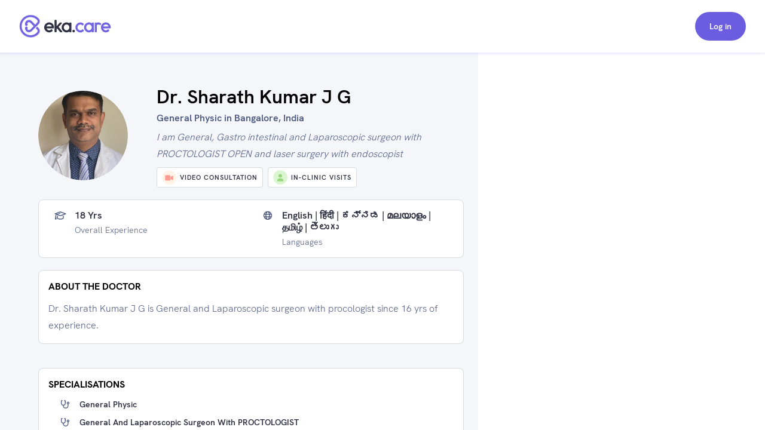

--- FILE ---
content_type: text/html; charset=utf-8
request_url: https://www.eka.care/doctor/dr-sharath-kumar-j-g-general-physic-bengaluru?cid=6210f2f8e793ec001ec722c4&utm_source=%2Fdoctor%2F%5Bslug%5D&utm_medium=eka-web&utm_campaign=web-navigation
body_size: 23519
content:
<!DOCTYPE html><html lang="en"><head><meta charSet="utf-8"/><meta name="viewport" content="user-scalable=no, initial-scale=1, maximum-scale=1, minimum-scale=1, width=device-width"/><meta http-equiv="language" content="en"/><link rel="preconnect" href="https://www.googletagmanager.com/"/><link rel="dns-prefetch" href="https://www.googletagmanager.com/"/><link rel="dns-prefetch" href="https://parchi.eka.care"/><link rel="dns-prefetch" href="https://tryst.eka.care"/><link rel="dns-prefetch" href="https://auth.eka.care"/><meta name="application-name" content="Eka Care"/><meta name="apple-mobile-web-app-capable" content="yes"/><meta name="apple-mobile-web-app-status-bar-style" content="default"/><meta name="apple-mobile-web-app-title" content="Eka Care"/><meta name="mobile-web-app-capable" content="yes"/><meta name="theme-color" content="#7265e3"/><link rel="apple-touch-icon" href="/app-icon/touch-icon-iphone.png"/><link rel="apple-touch-icon" sizes="152x152" href="/app-icon/touch-icon-ipad.png"/><link rel="apple-touch-icon" sizes="180x180" href="/app-icon/touch-icon-iphone-retina.png"/><link rel="apple-touch-icon" sizes="167x167" href="/app-icon/apple-touch-icon167x167.png"/><link rel="icon" type="image/png" sizes="32x32" href="/app-icon/favicon-32x32.png"/><link rel="icon" type="image/png" sizes="16x16" href="/app-icon/favicon-16x16.png"/><link rel="manifest" href="/manifest.json"/><link rel="mask-icon" href="/app-icon/safari-pinned-tab.svg" color="#ffffff"/><link rel="shortcut icon" href="/favicon.ico"/><script type="application/ld+json">[{"@context":"https://schema.org/","@type":"Physician","name":"Dr. Sharath Kumar J G","url":"https://www.eka.care/doctor/dr-sharath-kumar-j-g-general-physic-bengaluru","description":"Dr. Sharath Kumar J G is General and Laparoscopic surgeon with procologist since  16 yrs of experience.","medicalSpecialty":["General Physic","General and Laparoscopic surgeon  with PROCTOLOGIST "],"address":{"@type":"PostalAddress","streetAddress":"618, 80 Feet Rd, near Maharaja Signal, 4th Block, Koramangala, Bengaluru, Karnataka 560034","addressRegion":"bengaluru, karnataka"},"memberOf":[{"@type":"MedicalClinic","name":"UMC- Koramangala","url":"https://www.eka.care/clinic/umc-koramangala","currenciesAccepted":"INR","paymentAccepted":"","address":{"@type":"PostalAddress","streetAddress":"618, 80 Feet Rd, near Maharaja Signal, 4th Block, Koramangala, Bengaluru, Karnataka 560034","addressRegion":"India"},"image":"","geo":{"@type":"GeoCoordinates","latitude":"","longitude":""},"hasMap":{"@type":"Map","url":"https://maps.google.com/maps?q=,"},"amenityFeature":[]},{"@type":"MedicalClinic","name":"UMC-HSR","url":"https://www.eka.care/clinic/u-m-c","currenciesAccepted":"INR","paymentAccepted":"Cash, Credit/Debit Cards, UPI","address":{"@type":"PostalAddress","streetAddress":"240, 27th Main Rd, next to Ajfan Dates & Nuts, Sector 2, HSR Layout, Bengaluru, Karnataka 560102","addressRegion":"India"},"image":"","geo":{"@type":"GeoCoordinates","latitude":"","longitude":""},"hasMap":{"@type":"Map","url":"https://maps.google.com/maps?q=,"},"amenityFeature":[{"@type":"LocationFeatureSpecification","name":"wheelchair accessible entrance"},{"@type":"LocationFeatureSpecification","name":"restroom"}]}],"photo":{"@type":"CreativeWork","url":"https://a.eka.care/doctor-avatar/164549904585654?v=1687684531"},"image":"https://a.eka.care/doctor-avatar/164549904585654?v=1687684531","openingHours":[],"openingHoursSpecification":[],"makesOffer":[{"@type":"Offer","name":["Hernia","Appendicitis","Fissure in ano","Hemorrhoid","AP - Acute pancreatitis","Fistula in ano","Gallbladder and bile duct calculi","Abdominal pain","Gastric"]}],"reviews":[],"award":[],"knowsLanguage":[{"@type":"Language","name":"English","alternateName":"en"},{"@type":"Language","name":"हिंदी","alternateName":"hi"},{"@type":"Language","name":"ಕನ್ನಡ","alternateName":"kn"},{"@type":"Language","name":"മലയാളം","alternateName":"ml"},{"@type":"Language","name":"தமிழ்","alternateName":"ta"},{"@type":"Language","name":"తెలుగు","alternateName":"te"}],"hasCredential":{},"founder":{"@type":"Person","name":"Dr. Sharath Kumar J G","hasOccupation":[{"@type":"Role","hasOccupation":{"@type":"Occupation","name":"Senior Consultant General and Laparoscopic surgeon ","responsibilities":""},"startDate":"2010","endDate":"2023"}],"alumniOf":[{"@type":"EducationalOrganization","name":"Bangalore medical college","department":{"@type":"Organization","name":"Fellowship in Surgical Gastroenterology "}},{"@type":"EducationalOrganization","name":"SDUMC,KOLAR,RGUHS ","department":{"@type":"Organization","name":"MS SURGERY "}},{"@type":"EducationalOrganization","name":"SDUMC ,KOLAR , RGUHS","department":{"@type":"Organization","name":"MBBS"}}],"memberOf":[]},"availableService":{"@type":"MedicalProcedure","name":["General Physic","General and Laparoscopic surgeon  with PROCTOLOGIST "]},"sameAs":[]},{"@context":"https://schema.org/","@type":"ImageObject","contentUrl":"https://a.eka.care/doctor-avatar/164549904585654?v=1687684531"},{"@context":"https://schema.org","@type":"FAQPage","mainEntity":[{"@type":"Question","name":"Which area does Dr. Sharath Kumar J G practice?","acceptedAnswer":{"@type":"Answer","text":"Dr. Sharath Kumar J G is a General Physic practicing in Bangalore."}},{"@type":"Question","name":"Why do patients visit Dr. Sharath Kumar J G?","acceptedAnswer":{"@type":"Answer","text":"Patients consult Dr. Sharath Kumar J G for the treatment of Hernia, Appendicitis, Fissure in ano, Hemorrhoid, AP - Acute pancreatitis, Fistula in ano, Gallbladder and bile duct calculi, Abdominal pain, Gastric."}},{"@type":"Question","name":"What is Dr. Sharath Kumar J G's specialization?","acceptedAnswer":{"@type":"Answer","text":"Dr. Sharath Kumar J G specializes in the treatment of Hernia, Appendicitis, Fissure in ano, Hemorrhoid, AP - Acute pancreatitis, Fistula in ano, Gallbladder and bile duct calculi, Abdominal pain, Gastric."}},{"@type":"Question","name":"What is Dr. Sharath Kumar J G education qualification?","acceptedAnswer":{"@type":"Answer","text":"Dr. Sharath Kumar J G is a General Physic by training and has completed his Fellowship in Surgical Gastroenterology  from Bangalore medical college in 2014, MS SURGERY  from SDUMC,KOLAR,RGUHS  in 2008 and MBBS from SDUMC ,KOLAR , RGUHS in 2001."}},{"@type":"Question","name":"What is the address of Dr. Sharath Kumar J G's clinic?","acceptedAnswer":{"@type":"Answer","text":"Dr. Sharath Kumar J G currently practices at UMC-HSR which is located at: 240, 27th Main Rd, next to Ajfan Dates & Nuts, Sector 2, HSR Layout, Bengaluru, Karnataka 560102, Bangalore"}},{"@type":"Question","name":"How many years of experince Dr. Sharath Kumar J G have?","acceptedAnswer":{"@type":"Answer","text":"Dr. Sharath Kumar J G has over 18 years of clinical experience."}},{"@type":"Question","name":"How to book Dr. Sharath Kumar J G General Physic appointment?","acceptedAnswer":{"@type":"Answer","text":"To book an appointment with Dr. Sharath Kumar J G, you can book an online appointment with <a class=\"cursor-pointer underline\" href=https://www.eka.care/doctor/dr-sharath-kumar-j-g-general-physic-bengaluru>Eka Care</a> or visit his clinic offline at: 240, 27th Main Rd, next to Ajfan Dates & Nuts, Sector 2, HSR Layout, Bengaluru, Karnataka 560102, Bangalore"}},{"@type":"Question","name":"Can I book Dr. Sharath Kumar J G for online counsultation?","acceptedAnswer":{"@type":"Answer","text":"Yes, you can book an online consultation with Dr. Sharath Kumar J G. You can either book it through eka care website and your appointment will be confirmed by the doctor instantly."}},{"@type":"Question","name":"What is the counsultion fees for Dr. Sharath Kumar J G?","acceptedAnswer":{"@type":"Answer","text":"The consultation fee for Dr. Sharath Kumar J G may vary depending on the type of consultation. It is best to contact the clinic post your appointment for the exact charges."}},{"@type":"Question","name":"What languages are spoken by Dr. Sharath Kumar J G?","acceptedAnswer":{"@type":"Answer","text":"Dr. Sharath Kumar J G is fluent in English, हिंदी, ಕನ್ನಡ, മലയാളം, தமிழ் and తెలుగు."}}]}]</script><meta name="robots" content="follow, index, max-snippet:-1, max-video-preview:-1, max-image-preview:large"/><script>window.ekaconfig = {"oid":"164549904585654","containerID":"#eka-appointment-widget-container"};</script><meta property="og:description" content="Book General Physic Appointment Online. Dr. Sharath Kumar J G is a General Physic 
        serving patients of bangalore karnataka and Near by areas. Consult Dr. Sharath Kumar J G for Hernia, Appendicitis, Fissure in ano, Hemorrhoid, AP - Acute pancreatitis"/><meta property="twitter:description" content="Book General Physic Appointment Online. Dr. Sharath Kumar J G is a General Physic 
        serving patients of bangalore karnataka and Near by areas. Consult Dr. Sharath Kumar J G for Hernia, Appendicitis, Fissure in ano, Hemorrhoid, AP - Acute pancreatitis"/><title>Dr. Sharath Kumar J G - General Physic in bangalore karnataka, bangalore | Book Appointment</title><meta name="description" content="Book General Physic Appointment Online. Dr. Sharath Kumar J G is a General Physic 
        serving patients of bangalore karnataka and Near by areas. Consult Dr. Sharath Kumar J G for Hernia, Appendicitis, Fissure in ano, Hemorrhoid, AP - Acute pancreatitis"/><meta property="og:description" content="Book General Physic Appointment Online. Dr. Sharath Kumar J G is a General Physic 
        serving patients of bangalore karnataka and Near by areas. Consult Dr. Sharath Kumar J G for Hernia, Appendicitis, Fissure in ano, Hemorrhoid, AP - Acute pancreatitis"/><meta property="og:url" content="https://www.eka.care/doctor/dr-sharath-kumar-j-g-general-physic-bengaluru"/><meta property="og:title" content="Dr. Sharath Kumar J G - General Physic in bangalore karnataka, bangalore | Book Appointment"/><meta property="og:type" content="website"/><meta property="og:image" content="https://a.eka.care/doctor-avatar/164549904585654?v=1687684531"/><meta property="twitter:description" content="Book General Physic Appointment Online. Dr. Sharath Kumar J G is a General Physic 
        serving patients of bangalore karnataka and Near by areas. Consult Dr. Sharath Kumar J G for Hernia, Appendicitis, Fissure in ano, Hemorrhoid, AP - Acute pancreatitis"/><link rel="canonical" href="https://www.eka.care/doctor/dr-sharath-kumar-j-g-general-physic-bengaluru"/><meta name="next-head-count" content="37"/><link rel="preconnect" href="https://fonts.googleapis.com"/><link rel="preconnect" href="https://fonts.gstatic.com" crossorigin="true"/><link rel="preconnect" href="https://fonts.gstatic.com" crossorigin /><link rel="preload" href="/_next/static/css/5b2d6f7f05cbacd8.css" as="style"/><link rel="stylesheet" href="/_next/static/css/5b2d6f7f05cbacd8.css" data-n-g=""/><noscript data-n-css=""></noscript><script defer="" nomodule="" src="/_next/static/chunks/polyfills-c67a75d1b6f99dc8.js"></script><script defer="" src="/_next/static/chunks/4433.ca1bcf962c4dab6c.js"></script><script src="/_next/static/chunks/webpack-874d3d826b6f6bd2.js" defer=""></script><script src="/_next/static/chunks/framework-06a5c7f945c292f9.js" defer=""></script><script src="/_next/static/chunks/main-b5788aed2f25a10f.js" defer=""></script><script src="/_next/static/chunks/pages/_app-1fa3062126364c7c.js" defer=""></script><script src="/_next/static/chunks/a29ae703-ccfb392c4ff75d07.js" defer=""></script><script src="/_next/static/chunks/6577-bf29b943db475f4e.js" defer=""></script><script src="/_next/static/chunks/9097-6f9f071b535e1cc6.js" defer=""></script><script src="/_next/static/chunks/2059-757ac5252894f083.js" defer=""></script><script src="/_next/static/chunks/6515-8c89d3dea5cb657f.js" defer=""></script><script src="/_next/static/chunks/4418-d54f57a15ea8121d.js" defer=""></script><script src="/_next/static/chunks/4150-b2b81d6496b2189b.js" defer=""></script><script src="/_next/static/chunks/9476-92b7b953101112a4.js" defer=""></script><script src="/_next/static/chunks/1207-b9fb0627f9458c76.js" defer=""></script><script src="/_next/static/chunks/2030-3895cd0774a6876e.js" defer=""></script><script src="/_next/static/chunks/5855-fbda051654d4b65d.js" defer=""></script><script src="/_next/static/chunks/1241-e501cb78bffd6049.js" defer=""></script><script src="/_next/static/chunks/8670-5e7effc942cbcbcc.js" defer=""></script><script src="/_next/static/chunks/9017-d8ecd41675933a49.js" defer=""></script><script src="/_next/static/chunks/8936-18c66765e2ac2d35.js" defer=""></script><script src="/_next/static/chunks/pages/doctor/%5Bslug%5D-d77497218f0037f2.js" defer=""></script><script src="/_next/static/OFit-JdZfr6sOn_7nQBWH/_buildManifest.js" defer=""></script><script src="/_next/static/OFit-JdZfr6sOn_7nQBWH/_ssgManifest.js" defer=""></script><style id="__jsx-4090345826">@font-face{font-family:hkgrotesk;font-display:swap;src:url('/font/WEB/HKGrotesk-Thin.woff') format('truetype');font-weight:100;}@font-face{font-family:hkgrotesk;font-display:swap;src:url('/font/WEB/HKGrotesk-ExtraLight.woff') format('truetype');font-weight:200;}@font-face{font-family:hkgrotesk;font-display:swap;src:url('/font/WEB/HKGrotesk-Light.woff') format('truetype');font-weight:300;}@font-face{font-family:hkgrotesk;font-display:swap;src:url('/font/WEB/HKGrotesk-Regular.woff') format('truetype');font-weight:400;}@font-face{font-family:hkgrotesk;font-display:swap;src:url('/font/WEB/HKGrotesk-Medium.woff') format('truetype');font-weight:500;}@font-face{font-family:hkgrotesk;font-display:swap;src:url('/font/WEB/HKGrotesk-SemiBold.woff') format('truetype');font-weight:600;}@font-face{font-family:hkgrotesk;font-display:swap;src:url('/font/WEB/HKGrotesk-Bold.woff') format('truetype');font-weight:700;}@font-face{font-family:hkgrotesk;font-display:swap;src:url('/font/WEB/HKGrotesk-ExtraBold.woff') format('truetype');font-weight:800;}@font-face{font-family:hkgrotesk;font-display:swap;src:url('/font/WEB/HKGrotesk-Black.woff') format('truetype');font-weight:900;}</style><style data-href="https://fonts.googleapis.com/css2?family=Inter:wght@300;400;500;600;700;800&family=Raleway:wght@700;800&display=swap">@font-face{font-family:'Inter';font-style:normal;font-weight:300;font-display:swap;src:url(https://fonts.gstatic.com/l/font?kit=UcCO3FwrK3iLTeHuS_nVMrMxCp50SjIw2boKoduKmMEVuOKfMZs&skey=c491285d6722e4fa&v=v20) format('woff')}@font-face{font-family:'Inter';font-style:normal;font-weight:400;font-display:swap;src:url(https://fonts.gstatic.com/l/font?kit=UcCO3FwrK3iLTeHuS_nVMrMxCp50SjIw2boKoduKmMEVuLyfMZs&skey=c491285d6722e4fa&v=v20) format('woff')}@font-face{font-family:'Inter';font-style:normal;font-weight:500;font-display:swap;src:url(https://fonts.gstatic.com/l/font?kit=UcCO3FwrK3iLTeHuS_nVMrMxCp50SjIw2boKoduKmMEVuI6fMZs&skey=c491285d6722e4fa&v=v20) format('woff')}@font-face{font-family:'Inter';font-style:normal;font-weight:600;font-display:swap;src:url(https://fonts.gstatic.com/l/font?kit=UcCO3FwrK3iLTeHuS_nVMrMxCp50SjIw2boKoduKmMEVuGKYMZs&skey=c491285d6722e4fa&v=v20) format('woff')}@font-face{font-family:'Inter';font-style:normal;font-weight:700;font-display:swap;src:url(https://fonts.gstatic.com/l/font?kit=UcCO3FwrK3iLTeHuS_nVMrMxCp50SjIw2boKoduKmMEVuFuYMZs&skey=c491285d6722e4fa&v=v20) format('woff')}@font-face{font-family:'Inter';font-style:normal;font-weight:800;font-display:swap;src:url(https://fonts.gstatic.com/l/font?kit=UcCO3FwrK3iLTeHuS_nVMrMxCp50SjIw2boKoduKmMEVuDyYMZs&skey=c491285d6722e4fa&v=v20) format('woff')}@font-face{font-family:'Raleway';font-style:normal;font-weight:700;font-display:swap;src:url(https://fonts.gstatic.com/l/font?kit=1Ptxg8zYS_SKggPN4iEgvnHyvveLxVs9pYCM&skey=30a27f2564731c64&v=v37) format('woff')}@font-face{font-family:'Raleway';font-style:normal;font-weight:800;font-display:swap;src:url(https://fonts.gstatic.com/l/font?kit=1Ptxg8zYS_SKggPN4iEgvnHyvveLxVtapYCM&skey=30a27f2564731c64&v=v37) format('woff')}@font-face{font-family:'Inter';font-style:normal;font-weight:300;font-display:swap;src:url(https://fonts.gstatic.com/s/inter/v20/UcC73FwrK3iLTeHuS_nVMrMxCp50SjIa2JL7W0Q5n-wU.woff2) format('woff2');unicode-range:U+0460-052F,U+1C80-1C8A,U+20B4,U+2DE0-2DFF,U+A640-A69F,U+FE2E-FE2F}@font-face{font-family:'Inter';font-style:normal;font-weight:300;font-display:swap;src:url(https://fonts.gstatic.com/s/inter/v20/UcC73FwrK3iLTeHuS_nVMrMxCp50SjIa0ZL7W0Q5n-wU.woff2) format('woff2');unicode-range:U+0301,U+0400-045F,U+0490-0491,U+04B0-04B1,U+2116}@font-face{font-family:'Inter';font-style:normal;font-weight:300;font-display:swap;src:url(https://fonts.gstatic.com/s/inter/v20/UcC73FwrK3iLTeHuS_nVMrMxCp50SjIa2ZL7W0Q5n-wU.woff2) format('woff2');unicode-range:U+1F00-1FFF}@font-face{font-family:'Inter';font-style:normal;font-weight:300;font-display:swap;src:url(https://fonts.gstatic.com/s/inter/v20/UcC73FwrK3iLTeHuS_nVMrMxCp50SjIa1pL7W0Q5n-wU.woff2) format('woff2');unicode-range:U+0370-0377,U+037A-037F,U+0384-038A,U+038C,U+038E-03A1,U+03A3-03FF}@font-face{font-family:'Inter';font-style:normal;font-weight:300;font-display:swap;src:url(https://fonts.gstatic.com/s/inter/v20/UcC73FwrK3iLTeHuS_nVMrMxCp50SjIa2pL7W0Q5n-wU.woff2) format('woff2');unicode-range:U+0102-0103,U+0110-0111,U+0128-0129,U+0168-0169,U+01A0-01A1,U+01AF-01B0,U+0300-0301,U+0303-0304,U+0308-0309,U+0323,U+0329,U+1EA0-1EF9,U+20AB}@font-face{font-family:'Inter';font-style:normal;font-weight:300;font-display:swap;src:url(https://fonts.gstatic.com/s/inter/v20/UcC73FwrK3iLTeHuS_nVMrMxCp50SjIa25L7W0Q5n-wU.woff2) format('woff2');unicode-range:U+0100-02BA,U+02BD-02C5,U+02C7-02CC,U+02CE-02D7,U+02DD-02FF,U+0304,U+0308,U+0329,U+1D00-1DBF,U+1E00-1E9F,U+1EF2-1EFF,U+2020,U+20A0-20AB,U+20AD-20C0,U+2113,U+2C60-2C7F,U+A720-A7FF}@font-face{font-family:'Inter';font-style:normal;font-weight:300;font-display:swap;src:url(https://fonts.gstatic.com/s/inter/v20/UcC73FwrK3iLTeHuS_nVMrMxCp50SjIa1ZL7W0Q5nw.woff2) format('woff2');unicode-range:U+0000-00FF,U+0131,U+0152-0153,U+02BB-02BC,U+02C6,U+02DA,U+02DC,U+0304,U+0308,U+0329,U+2000-206F,U+20AC,U+2122,U+2191,U+2193,U+2212,U+2215,U+FEFF,U+FFFD}@font-face{font-family:'Inter';font-style:normal;font-weight:400;font-display:swap;src:url(https://fonts.gstatic.com/s/inter/v20/UcC73FwrK3iLTeHuS_nVMrMxCp50SjIa2JL7W0Q5n-wU.woff2) format('woff2');unicode-range:U+0460-052F,U+1C80-1C8A,U+20B4,U+2DE0-2DFF,U+A640-A69F,U+FE2E-FE2F}@font-face{font-family:'Inter';font-style:normal;font-weight:400;font-display:swap;src:url(https://fonts.gstatic.com/s/inter/v20/UcC73FwrK3iLTeHuS_nVMrMxCp50SjIa0ZL7W0Q5n-wU.woff2) format('woff2');unicode-range:U+0301,U+0400-045F,U+0490-0491,U+04B0-04B1,U+2116}@font-face{font-family:'Inter';font-style:normal;font-weight:400;font-display:swap;src:url(https://fonts.gstatic.com/s/inter/v20/UcC73FwrK3iLTeHuS_nVMrMxCp50SjIa2ZL7W0Q5n-wU.woff2) format('woff2');unicode-range:U+1F00-1FFF}@font-face{font-family:'Inter';font-style:normal;font-weight:400;font-display:swap;src:url(https://fonts.gstatic.com/s/inter/v20/UcC73FwrK3iLTeHuS_nVMrMxCp50SjIa1pL7W0Q5n-wU.woff2) format('woff2');unicode-range:U+0370-0377,U+037A-037F,U+0384-038A,U+038C,U+038E-03A1,U+03A3-03FF}@font-face{font-family:'Inter';font-style:normal;font-weight:400;font-display:swap;src:url(https://fonts.gstatic.com/s/inter/v20/UcC73FwrK3iLTeHuS_nVMrMxCp50SjIa2pL7W0Q5n-wU.woff2) format('woff2');unicode-range:U+0102-0103,U+0110-0111,U+0128-0129,U+0168-0169,U+01A0-01A1,U+01AF-01B0,U+0300-0301,U+0303-0304,U+0308-0309,U+0323,U+0329,U+1EA0-1EF9,U+20AB}@font-face{font-family:'Inter';font-style:normal;font-weight:400;font-display:swap;src:url(https://fonts.gstatic.com/s/inter/v20/UcC73FwrK3iLTeHuS_nVMrMxCp50SjIa25L7W0Q5n-wU.woff2) format('woff2');unicode-range:U+0100-02BA,U+02BD-02C5,U+02C7-02CC,U+02CE-02D7,U+02DD-02FF,U+0304,U+0308,U+0329,U+1D00-1DBF,U+1E00-1E9F,U+1EF2-1EFF,U+2020,U+20A0-20AB,U+20AD-20C0,U+2113,U+2C60-2C7F,U+A720-A7FF}@font-face{font-family:'Inter';font-style:normal;font-weight:400;font-display:swap;src:url(https://fonts.gstatic.com/s/inter/v20/UcC73FwrK3iLTeHuS_nVMrMxCp50SjIa1ZL7W0Q5nw.woff2) format('woff2');unicode-range:U+0000-00FF,U+0131,U+0152-0153,U+02BB-02BC,U+02C6,U+02DA,U+02DC,U+0304,U+0308,U+0329,U+2000-206F,U+20AC,U+2122,U+2191,U+2193,U+2212,U+2215,U+FEFF,U+FFFD}@font-face{font-family:'Inter';font-style:normal;font-weight:500;font-display:swap;src:url(https://fonts.gstatic.com/s/inter/v20/UcC73FwrK3iLTeHuS_nVMrMxCp50SjIa2JL7W0Q5n-wU.woff2) format('woff2');unicode-range:U+0460-052F,U+1C80-1C8A,U+20B4,U+2DE0-2DFF,U+A640-A69F,U+FE2E-FE2F}@font-face{font-family:'Inter';font-style:normal;font-weight:500;font-display:swap;src:url(https://fonts.gstatic.com/s/inter/v20/UcC73FwrK3iLTeHuS_nVMrMxCp50SjIa0ZL7W0Q5n-wU.woff2) format('woff2');unicode-range:U+0301,U+0400-045F,U+0490-0491,U+04B0-04B1,U+2116}@font-face{font-family:'Inter';font-style:normal;font-weight:500;font-display:swap;src:url(https://fonts.gstatic.com/s/inter/v20/UcC73FwrK3iLTeHuS_nVMrMxCp50SjIa2ZL7W0Q5n-wU.woff2) format('woff2');unicode-range:U+1F00-1FFF}@font-face{font-family:'Inter';font-style:normal;font-weight:500;font-display:swap;src:url(https://fonts.gstatic.com/s/inter/v20/UcC73FwrK3iLTeHuS_nVMrMxCp50SjIa1pL7W0Q5n-wU.woff2) format('woff2');unicode-range:U+0370-0377,U+037A-037F,U+0384-038A,U+038C,U+038E-03A1,U+03A3-03FF}@font-face{font-family:'Inter';font-style:normal;font-weight:500;font-display:swap;src:url(https://fonts.gstatic.com/s/inter/v20/UcC73FwrK3iLTeHuS_nVMrMxCp50SjIa2pL7W0Q5n-wU.woff2) format('woff2');unicode-range:U+0102-0103,U+0110-0111,U+0128-0129,U+0168-0169,U+01A0-01A1,U+01AF-01B0,U+0300-0301,U+0303-0304,U+0308-0309,U+0323,U+0329,U+1EA0-1EF9,U+20AB}@font-face{font-family:'Inter';font-style:normal;font-weight:500;font-display:swap;src:url(https://fonts.gstatic.com/s/inter/v20/UcC73FwrK3iLTeHuS_nVMrMxCp50SjIa25L7W0Q5n-wU.woff2) format('woff2');unicode-range:U+0100-02BA,U+02BD-02C5,U+02C7-02CC,U+02CE-02D7,U+02DD-02FF,U+0304,U+0308,U+0329,U+1D00-1DBF,U+1E00-1E9F,U+1EF2-1EFF,U+2020,U+20A0-20AB,U+20AD-20C0,U+2113,U+2C60-2C7F,U+A720-A7FF}@font-face{font-family:'Inter';font-style:normal;font-weight:500;font-display:swap;src:url(https://fonts.gstatic.com/s/inter/v20/UcC73FwrK3iLTeHuS_nVMrMxCp50SjIa1ZL7W0Q5nw.woff2) format('woff2');unicode-range:U+0000-00FF,U+0131,U+0152-0153,U+02BB-02BC,U+02C6,U+02DA,U+02DC,U+0304,U+0308,U+0329,U+2000-206F,U+20AC,U+2122,U+2191,U+2193,U+2212,U+2215,U+FEFF,U+FFFD}@font-face{font-family:'Inter';font-style:normal;font-weight:600;font-display:swap;src:url(https://fonts.gstatic.com/s/inter/v20/UcC73FwrK3iLTeHuS_nVMrMxCp50SjIa2JL7W0Q5n-wU.woff2) format('woff2');unicode-range:U+0460-052F,U+1C80-1C8A,U+20B4,U+2DE0-2DFF,U+A640-A69F,U+FE2E-FE2F}@font-face{font-family:'Inter';font-style:normal;font-weight:600;font-display:swap;src:url(https://fonts.gstatic.com/s/inter/v20/UcC73FwrK3iLTeHuS_nVMrMxCp50SjIa0ZL7W0Q5n-wU.woff2) format('woff2');unicode-range:U+0301,U+0400-045F,U+0490-0491,U+04B0-04B1,U+2116}@font-face{font-family:'Inter';font-style:normal;font-weight:600;font-display:swap;src:url(https://fonts.gstatic.com/s/inter/v20/UcC73FwrK3iLTeHuS_nVMrMxCp50SjIa2ZL7W0Q5n-wU.woff2) format('woff2');unicode-range:U+1F00-1FFF}@font-face{font-family:'Inter';font-style:normal;font-weight:600;font-display:swap;src:url(https://fonts.gstatic.com/s/inter/v20/UcC73FwrK3iLTeHuS_nVMrMxCp50SjIa1pL7W0Q5n-wU.woff2) format('woff2');unicode-range:U+0370-0377,U+037A-037F,U+0384-038A,U+038C,U+038E-03A1,U+03A3-03FF}@font-face{font-family:'Inter';font-style:normal;font-weight:600;font-display:swap;src:url(https://fonts.gstatic.com/s/inter/v20/UcC73FwrK3iLTeHuS_nVMrMxCp50SjIa2pL7W0Q5n-wU.woff2) format('woff2');unicode-range:U+0102-0103,U+0110-0111,U+0128-0129,U+0168-0169,U+01A0-01A1,U+01AF-01B0,U+0300-0301,U+0303-0304,U+0308-0309,U+0323,U+0329,U+1EA0-1EF9,U+20AB}@font-face{font-family:'Inter';font-style:normal;font-weight:600;font-display:swap;src:url(https://fonts.gstatic.com/s/inter/v20/UcC73FwrK3iLTeHuS_nVMrMxCp50SjIa25L7W0Q5n-wU.woff2) format('woff2');unicode-range:U+0100-02BA,U+02BD-02C5,U+02C7-02CC,U+02CE-02D7,U+02DD-02FF,U+0304,U+0308,U+0329,U+1D00-1DBF,U+1E00-1E9F,U+1EF2-1EFF,U+2020,U+20A0-20AB,U+20AD-20C0,U+2113,U+2C60-2C7F,U+A720-A7FF}@font-face{font-family:'Inter';font-style:normal;font-weight:600;font-display:swap;src:url(https://fonts.gstatic.com/s/inter/v20/UcC73FwrK3iLTeHuS_nVMrMxCp50SjIa1ZL7W0Q5nw.woff2) format('woff2');unicode-range:U+0000-00FF,U+0131,U+0152-0153,U+02BB-02BC,U+02C6,U+02DA,U+02DC,U+0304,U+0308,U+0329,U+2000-206F,U+20AC,U+2122,U+2191,U+2193,U+2212,U+2215,U+FEFF,U+FFFD}@font-face{font-family:'Inter';font-style:normal;font-weight:700;font-display:swap;src:url(https://fonts.gstatic.com/s/inter/v20/UcC73FwrK3iLTeHuS_nVMrMxCp50SjIa2JL7W0Q5n-wU.woff2) format('woff2');unicode-range:U+0460-052F,U+1C80-1C8A,U+20B4,U+2DE0-2DFF,U+A640-A69F,U+FE2E-FE2F}@font-face{font-family:'Inter';font-style:normal;font-weight:700;font-display:swap;src:url(https://fonts.gstatic.com/s/inter/v20/UcC73FwrK3iLTeHuS_nVMrMxCp50SjIa0ZL7W0Q5n-wU.woff2) format('woff2');unicode-range:U+0301,U+0400-045F,U+0490-0491,U+04B0-04B1,U+2116}@font-face{font-family:'Inter';font-style:normal;font-weight:700;font-display:swap;src:url(https://fonts.gstatic.com/s/inter/v20/UcC73FwrK3iLTeHuS_nVMrMxCp50SjIa2ZL7W0Q5n-wU.woff2) format('woff2');unicode-range:U+1F00-1FFF}@font-face{font-family:'Inter';font-style:normal;font-weight:700;font-display:swap;src:url(https://fonts.gstatic.com/s/inter/v20/UcC73FwrK3iLTeHuS_nVMrMxCp50SjIa1pL7W0Q5n-wU.woff2) format('woff2');unicode-range:U+0370-0377,U+037A-037F,U+0384-038A,U+038C,U+038E-03A1,U+03A3-03FF}@font-face{font-family:'Inter';font-style:normal;font-weight:700;font-display:swap;src:url(https://fonts.gstatic.com/s/inter/v20/UcC73FwrK3iLTeHuS_nVMrMxCp50SjIa2pL7W0Q5n-wU.woff2) format('woff2');unicode-range:U+0102-0103,U+0110-0111,U+0128-0129,U+0168-0169,U+01A0-01A1,U+01AF-01B0,U+0300-0301,U+0303-0304,U+0308-0309,U+0323,U+0329,U+1EA0-1EF9,U+20AB}@font-face{font-family:'Inter';font-style:normal;font-weight:700;font-display:swap;src:url(https://fonts.gstatic.com/s/inter/v20/UcC73FwrK3iLTeHuS_nVMrMxCp50SjIa25L7W0Q5n-wU.woff2) format('woff2');unicode-range:U+0100-02BA,U+02BD-02C5,U+02C7-02CC,U+02CE-02D7,U+02DD-02FF,U+0304,U+0308,U+0329,U+1D00-1DBF,U+1E00-1E9F,U+1EF2-1EFF,U+2020,U+20A0-20AB,U+20AD-20C0,U+2113,U+2C60-2C7F,U+A720-A7FF}@font-face{font-family:'Inter';font-style:normal;font-weight:700;font-display:swap;src:url(https://fonts.gstatic.com/s/inter/v20/UcC73FwrK3iLTeHuS_nVMrMxCp50SjIa1ZL7W0Q5nw.woff2) format('woff2');unicode-range:U+0000-00FF,U+0131,U+0152-0153,U+02BB-02BC,U+02C6,U+02DA,U+02DC,U+0304,U+0308,U+0329,U+2000-206F,U+20AC,U+2122,U+2191,U+2193,U+2212,U+2215,U+FEFF,U+FFFD}@font-face{font-family:'Inter';font-style:normal;font-weight:800;font-display:swap;src:url(https://fonts.gstatic.com/s/inter/v20/UcC73FwrK3iLTeHuS_nVMrMxCp50SjIa2JL7W0Q5n-wU.woff2) format('woff2');unicode-range:U+0460-052F,U+1C80-1C8A,U+20B4,U+2DE0-2DFF,U+A640-A69F,U+FE2E-FE2F}@font-face{font-family:'Inter';font-style:normal;font-weight:800;font-display:swap;src:url(https://fonts.gstatic.com/s/inter/v20/UcC73FwrK3iLTeHuS_nVMrMxCp50SjIa0ZL7W0Q5n-wU.woff2) format('woff2');unicode-range:U+0301,U+0400-045F,U+0490-0491,U+04B0-04B1,U+2116}@font-face{font-family:'Inter';font-style:normal;font-weight:800;font-display:swap;src:url(https://fonts.gstatic.com/s/inter/v20/UcC73FwrK3iLTeHuS_nVMrMxCp50SjIa2ZL7W0Q5n-wU.woff2) format('woff2');unicode-range:U+1F00-1FFF}@font-face{font-family:'Inter';font-style:normal;font-weight:800;font-display:swap;src:url(https://fonts.gstatic.com/s/inter/v20/UcC73FwrK3iLTeHuS_nVMrMxCp50SjIa1pL7W0Q5n-wU.woff2) format('woff2');unicode-range:U+0370-0377,U+037A-037F,U+0384-038A,U+038C,U+038E-03A1,U+03A3-03FF}@font-face{font-family:'Inter';font-style:normal;font-weight:800;font-display:swap;src:url(https://fonts.gstatic.com/s/inter/v20/UcC73FwrK3iLTeHuS_nVMrMxCp50SjIa2pL7W0Q5n-wU.woff2) format('woff2');unicode-range:U+0102-0103,U+0110-0111,U+0128-0129,U+0168-0169,U+01A0-01A1,U+01AF-01B0,U+0300-0301,U+0303-0304,U+0308-0309,U+0323,U+0329,U+1EA0-1EF9,U+20AB}@font-face{font-family:'Inter';font-style:normal;font-weight:800;font-display:swap;src:url(https://fonts.gstatic.com/s/inter/v20/UcC73FwrK3iLTeHuS_nVMrMxCp50SjIa25L7W0Q5n-wU.woff2) format('woff2');unicode-range:U+0100-02BA,U+02BD-02C5,U+02C7-02CC,U+02CE-02D7,U+02DD-02FF,U+0304,U+0308,U+0329,U+1D00-1DBF,U+1E00-1E9F,U+1EF2-1EFF,U+2020,U+20A0-20AB,U+20AD-20C0,U+2113,U+2C60-2C7F,U+A720-A7FF}@font-face{font-family:'Inter';font-style:normal;font-weight:800;font-display:swap;src:url(https://fonts.gstatic.com/s/inter/v20/UcC73FwrK3iLTeHuS_nVMrMxCp50SjIa1ZL7W0Q5nw.woff2) format('woff2');unicode-range:U+0000-00FF,U+0131,U+0152-0153,U+02BB-02BC,U+02C6,U+02DA,U+02DC,U+0304,U+0308,U+0329,U+2000-206F,U+20AC,U+2122,U+2191,U+2193,U+2212,U+2215,U+FEFF,U+FFFD}@font-face{font-family:'Raleway';font-style:normal;font-weight:700;font-display:swap;src:url(https://fonts.gstatic.com/s/raleway/v37/1Ptug8zYS_SKggPNyCAIT4ttDfCmxA.woff2) format('woff2');unicode-range:U+0460-052F,U+1C80-1C8A,U+20B4,U+2DE0-2DFF,U+A640-A69F,U+FE2E-FE2F}@font-face{font-family:'Raleway';font-style:normal;font-weight:700;font-display:swap;src:url(https://fonts.gstatic.com/s/raleway/v37/1Ptug8zYS_SKggPNyCkIT4ttDfCmxA.woff2) format('woff2');unicode-range:U+0301,U+0400-045F,U+0490-0491,U+04B0-04B1,U+2116}@font-face{font-family:'Raleway';font-style:normal;font-weight:700;font-display:swap;src:url(https://fonts.gstatic.com/s/raleway/v37/1Ptug8zYS_SKggPNyCIIT4ttDfCmxA.woff2) format('woff2');unicode-range:U+0102-0103,U+0110-0111,U+0128-0129,U+0168-0169,U+01A0-01A1,U+01AF-01B0,U+0300-0301,U+0303-0304,U+0308-0309,U+0323,U+0329,U+1EA0-1EF9,U+20AB}@font-face{font-family:'Raleway';font-style:normal;font-weight:700;font-display:swap;src:url(https://fonts.gstatic.com/s/raleway/v37/1Ptug8zYS_SKggPNyCMIT4ttDfCmxA.woff2) format('woff2');unicode-range:U+0100-02BA,U+02BD-02C5,U+02C7-02CC,U+02CE-02D7,U+02DD-02FF,U+0304,U+0308,U+0329,U+1D00-1DBF,U+1E00-1E9F,U+1EF2-1EFF,U+2020,U+20A0-20AB,U+20AD-20C0,U+2113,U+2C60-2C7F,U+A720-A7FF}@font-face{font-family:'Raleway';font-style:normal;font-weight:700;font-display:swap;src:url(https://fonts.gstatic.com/s/raleway/v37/1Ptug8zYS_SKggPNyC0IT4ttDfA.woff2) format('woff2');unicode-range:U+0000-00FF,U+0131,U+0152-0153,U+02BB-02BC,U+02C6,U+02DA,U+02DC,U+0304,U+0308,U+0329,U+2000-206F,U+20AC,U+2122,U+2191,U+2193,U+2212,U+2215,U+FEFF,U+FFFD}@font-face{font-family:'Raleway';font-style:normal;font-weight:800;font-display:swap;src:url(https://fonts.gstatic.com/s/raleway/v37/1Ptug8zYS_SKggPNyCAIT4ttDfCmxA.woff2) format('woff2');unicode-range:U+0460-052F,U+1C80-1C8A,U+20B4,U+2DE0-2DFF,U+A640-A69F,U+FE2E-FE2F}@font-face{font-family:'Raleway';font-style:normal;font-weight:800;font-display:swap;src:url(https://fonts.gstatic.com/s/raleway/v37/1Ptug8zYS_SKggPNyCkIT4ttDfCmxA.woff2) format('woff2');unicode-range:U+0301,U+0400-045F,U+0490-0491,U+04B0-04B1,U+2116}@font-face{font-family:'Raleway';font-style:normal;font-weight:800;font-display:swap;src:url(https://fonts.gstatic.com/s/raleway/v37/1Ptug8zYS_SKggPNyCIIT4ttDfCmxA.woff2) format('woff2');unicode-range:U+0102-0103,U+0110-0111,U+0128-0129,U+0168-0169,U+01A0-01A1,U+01AF-01B0,U+0300-0301,U+0303-0304,U+0308-0309,U+0323,U+0329,U+1EA0-1EF9,U+20AB}@font-face{font-family:'Raleway';font-style:normal;font-weight:800;font-display:swap;src:url(https://fonts.gstatic.com/s/raleway/v37/1Ptug8zYS_SKggPNyCMIT4ttDfCmxA.woff2) format('woff2');unicode-range:U+0100-02BA,U+02BD-02C5,U+02C7-02CC,U+02CE-02D7,U+02DD-02FF,U+0304,U+0308,U+0329,U+1D00-1DBF,U+1E00-1E9F,U+1EF2-1EFF,U+2020,U+20A0-20AB,U+20AD-20C0,U+2113,U+2C60-2C7F,U+A720-A7FF}@font-face{font-family:'Raleway';font-style:normal;font-weight:800;font-display:swap;src:url(https://fonts.gstatic.com/s/raleway/v37/1Ptug8zYS_SKggPNyC0IT4ttDfA.woff2) format('woff2');unicode-range:U+0000-00FF,U+0131,U+0152-0153,U+02BB-02BC,U+02C6,U+02DA,U+02DC,U+0304,U+0308,U+0329,U+2000-206F,U+20AC,U+2122,U+2191,U+2193,U+2212,U+2215,U+FEFF,U+FFFD}</style><style data-href="https://fonts.googleapis.com/css2?family=Lato:wght@300;400;600;700;800;900&display=swap">@font-face{font-family:'Lato';font-style:normal;font-weight:300;font-display:swap;src:url(https://fonts.gstatic.com/l/font?kit=S6u9w4BMUTPHh7USeww&skey=91f32e07d083dd3a&v=v25) format('woff')}@font-face{font-family:'Lato';font-style:normal;font-weight:400;font-display:swap;src:url(https://fonts.gstatic.com/l/font?kit=S6uyw4BMUTPHvxo&skey=2d58b92a99e1c086&v=v25) format('woff')}@font-face{font-family:'Lato';font-style:normal;font-weight:700;font-display:swap;src:url(https://fonts.gstatic.com/l/font?kit=S6u9w4BMUTPHh6UVeww&skey=3480a19627739c0d&v=v25) format('woff')}@font-face{font-family:'Lato';font-style:normal;font-weight:900;font-display:swap;src:url(https://fonts.gstatic.com/l/font?kit=S6u9w4BMUTPHh50Xeww&skey=d01acf708cb3b73b&v=v25) format('woff')}@font-face{font-family:'Lato';font-style:normal;font-weight:300;font-display:swap;src:url(https://fonts.gstatic.com/s/lato/v25/S6u9w4BMUTPHh7USSwaPGQ3q5d0N7w.woff2) format('woff2');unicode-range:U+0100-02BA,U+02BD-02C5,U+02C7-02CC,U+02CE-02D7,U+02DD-02FF,U+0304,U+0308,U+0329,U+1D00-1DBF,U+1E00-1E9F,U+1EF2-1EFF,U+2020,U+20A0-20AB,U+20AD-20C0,U+2113,U+2C60-2C7F,U+A720-A7FF}@font-face{font-family:'Lato';font-style:normal;font-weight:300;font-display:swap;src:url(https://fonts.gstatic.com/s/lato/v25/S6u9w4BMUTPHh7USSwiPGQ3q5d0.woff2) format('woff2');unicode-range:U+0000-00FF,U+0131,U+0152-0153,U+02BB-02BC,U+02C6,U+02DA,U+02DC,U+0304,U+0308,U+0329,U+2000-206F,U+20AC,U+2122,U+2191,U+2193,U+2212,U+2215,U+FEFF,U+FFFD}@font-face{font-family:'Lato';font-style:normal;font-weight:400;font-display:swap;src:url(https://fonts.gstatic.com/s/lato/v25/S6uyw4BMUTPHjxAwXiWtFCfQ7A.woff2) format('woff2');unicode-range:U+0100-02BA,U+02BD-02C5,U+02C7-02CC,U+02CE-02D7,U+02DD-02FF,U+0304,U+0308,U+0329,U+1D00-1DBF,U+1E00-1E9F,U+1EF2-1EFF,U+2020,U+20A0-20AB,U+20AD-20C0,U+2113,U+2C60-2C7F,U+A720-A7FF}@font-face{font-family:'Lato';font-style:normal;font-weight:400;font-display:swap;src:url(https://fonts.gstatic.com/s/lato/v25/S6uyw4BMUTPHjx4wXiWtFCc.woff2) format('woff2');unicode-range:U+0000-00FF,U+0131,U+0152-0153,U+02BB-02BC,U+02C6,U+02DA,U+02DC,U+0304,U+0308,U+0329,U+2000-206F,U+20AC,U+2122,U+2191,U+2193,U+2212,U+2215,U+FEFF,U+FFFD}@font-face{font-family:'Lato';font-style:normal;font-weight:700;font-display:swap;src:url(https://fonts.gstatic.com/s/lato/v25/S6u9w4BMUTPHh6UVSwaPGQ3q5d0N7w.woff2) format('woff2');unicode-range:U+0100-02BA,U+02BD-02C5,U+02C7-02CC,U+02CE-02D7,U+02DD-02FF,U+0304,U+0308,U+0329,U+1D00-1DBF,U+1E00-1E9F,U+1EF2-1EFF,U+2020,U+20A0-20AB,U+20AD-20C0,U+2113,U+2C60-2C7F,U+A720-A7FF}@font-face{font-family:'Lato';font-style:normal;font-weight:700;font-display:swap;src:url(https://fonts.gstatic.com/s/lato/v25/S6u9w4BMUTPHh6UVSwiPGQ3q5d0.woff2) format('woff2');unicode-range:U+0000-00FF,U+0131,U+0152-0153,U+02BB-02BC,U+02C6,U+02DA,U+02DC,U+0304,U+0308,U+0329,U+2000-206F,U+20AC,U+2122,U+2191,U+2193,U+2212,U+2215,U+FEFF,U+FFFD}@font-face{font-family:'Lato';font-style:normal;font-weight:900;font-display:swap;src:url(https://fonts.gstatic.com/s/lato/v25/S6u9w4BMUTPHh50XSwaPGQ3q5d0N7w.woff2) format('woff2');unicode-range:U+0100-02BA,U+02BD-02C5,U+02C7-02CC,U+02CE-02D7,U+02DD-02FF,U+0304,U+0308,U+0329,U+1D00-1DBF,U+1E00-1E9F,U+1EF2-1EFF,U+2020,U+20A0-20AB,U+20AD-20C0,U+2113,U+2C60-2C7F,U+A720-A7FF}@font-face{font-family:'Lato';font-style:normal;font-weight:900;font-display:swap;src:url(https://fonts.gstatic.com/s/lato/v25/S6u9w4BMUTPHh50XSwiPGQ3q5d0.woff2) format('woff2');unicode-range:U+0000-00FF,U+0131,U+0152-0153,U+02BB-02BC,U+02C6,U+02DA,U+02DC,U+0304,U+0308,U+0329,U+2000-206F,U+20AC,U+2122,U+2191,U+2193,U+2212,U+2215,U+FEFF,U+FFFD}</style><style data-href="https://fonts.googleapis.com/css2?family=Poppins:wght@300;400;600;700;800;900&display=swap">@font-face{font-family:'Poppins';font-style:normal;font-weight:300;font-display:swap;src:url(https://fonts.gstatic.com/l/font?kit=pxiByp8kv8JHgFVrLDz8V1g&skey=4aabc5055a39e031&v=v24) format('woff')}@font-face{font-family:'Poppins';font-style:normal;font-weight:400;font-display:swap;src:url(https://fonts.gstatic.com/l/font?kit=pxiEyp8kv8JHgFVrFJM&skey=87759fb096548f6d&v=v24) format('woff')}@font-face{font-family:'Poppins';font-style:normal;font-weight:600;font-display:swap;src:url(https://fonts.gstatic.com/l/font?kit=pxiByp8kv8JHgFVrLEj6V1g&skey=ce7ef9d62ca89319&v=v24) format('woff')}@font-face{font-family:'Poppins';font-style:normal;font-weight:700;font-display:swap;src:url(https://fonts.gstatic.com/l/font?kit=pxiByp8kv8JHgFVrLCz7V1g&skey=cea76fe63715a67a&v=v24) format('woff')}@font-face{font-family:'Poppins';font-style:normal;font-weight:800;font-display:swap;src:url(https://fonts.gstatic.com/l/font?kit=pxiByp8kv8JHgFVrLDD4V1g&skey=f01e006f58df81ac&v=v24) format('woff')}@font-face{font-family:'Poppins';font-style:normal;font-weight:900;font-display:swap;src:url(https://fonts.gstatic.com/l/font?kit=pxiByp8kv8JHgFVrLBT5V1g&skey=6c361c40a830b323&v=v24) format('woff')}@font-face{font-family:'Poppins';font-style:normal;font-weight:300;font-display:swap;src:url(https://fonts.gstatic.com/s/poppins/v24/pxiByp8kv8JHgFVrLDz8Z11lFd2JQEl8qw.woff2) format('woff2');unicode-range:U+0900-097F,U+1CD0-1CF9,U+200C-200D,U+20A8,U+20B9,U+20F0,U+25CC,U+A830-A839,U+A8E0-A8FF,U+11B00-11B09}@font-face{font-family:'Poppins';font-style:normal;font-weight:300;font-display:swap;src:url(https://fonts.gstatic.com/s/poppins/v24/pxiByp8kv8JHgFVrLDz8Z1JlFd2JQEl8qw.woff2) format('woff2');unicode-range:U+0100-02BA,U+02BD-02C5,U+02C7-02CC,U+02CE-02D7,U+02DD-02FF,U+0304,U+0308,U+0329,U+1D00-1DBF,U+1E00-1E9F,U+1EF2-1EFF,U+2020,U+20A0-20AB,U+20AD-20C0,U+2113,U+2C60-2C7F,U+A720-A7FF}@font-face{font-family:'Poppins';font-style:normal;font-weight:300;font-display:swap;src:url(https://fonts.gstatic.com/s/poppins/v24/pxiByp8kv8JHgFVrLDz8Z1xlFd2JQEk.woff2) format('woff2');unicode-range:U+0000-00FF,U+0131,U+0152-0153,U+02BB-02BC,U+02C6,U+02DA,U+02DC,U+0304,U+0308,U+0329,U+2000-206F,U+20AC,U+2122,U+2191,U+2193,U+2212,U+2215,U+FEFF,U+FFFD}@font-face{font-family:'Poppins';font-style:normal;font-weight:400;font-display:swap;src:url(https://fonts.gstatic.com/s/poppins/v24/pxiEyp8kv8JHgFVrJJbecnFHGPezSQ.woff2) format('woff2');unicode-range:U+0900-097F,U+1CD0-1CF9,U+200C-200D,U+20A8,U+20B9,U+20F0,U+25CC,U+A830-A839,U+A8E0-A8FF,U+11B00-11B09}@font-face{font-family:'Poppins';font-style:normal;font-weight:400;font-display:swap;src:url(https://fonts.gstatic.com/s/poppins/v24/pxiEyp8kv8JHgFVrJJnecnFHGPezSQ.woff2) format('woff2');unicode-range:U+0100-02BA,U+02BD-02C5,U+02C7-02CC,U+02CE-02D7,U+02DD-02FF,U+0304,U+0308,U+0329,U+1D00-1DBF,U+1E00-1E9F,U+1EF2-1EFF,U+2020,U+20A0-20AB,U+20AD-20C0,U+2113,U+2C60-2C7F,U+A720-A7FF}@font-face{font-family:'Poppins';font-style:normal;font-weight:400;font-display:swap;src:url(https://fonts.gstatic.com/s/poppins/v24/pxiEyp8kv8JHgFVrJJfecnFHGPc.woff2) format('woff2');unicode-range:U+0000-00FF,U+0131,U+0152-0153,U+02BB-02BC,U+02C6,U+02DA,U+02DC,U+0304,U+0308,U+0329,U+2000-206F,U+20AC,U+2122,U+2191,U+2193,U+2212,U+2215,U+FEFF,U+FFFD}@font-face{font-family:'Poppins';font-style:normal;font-weight:600;font-display:swap;src:url(https://fonts.gstatic.com/s/poppins/v24/pxiByp8kv8JHgFVrLEj6Z11lFd2JQEl8qw.woff2) format('woff2');unicode-range:U+0900-097F,U+1CD0-1CF9,U+200C-200D,U+20A8,U+20B9,U+20F0,U+25CC,U+A830-A839,U+A8E0-A8FF,U+11B00-11B09}@font-face{font-family:'Poppins';font-style:normal;font-weight:600;font-display:swap;src:url(https://fonts.gstatic.com/s/poppins/v24/pxiByp8kv8JHgFVrLEj6Z1JlFd2JQEl8qw.woff2) format('woff2');unicode-range:U+0100-02BA,U+02BD-02C5,U+02C7-02CC,U+02CE-02D7,U+02DD-02FF,U+0304,U+0308,U+0329,U+1D00-1DBF,U+1E00-1E9F,U+1EF2-1EFF,U+2020,U+20A0-20AB,U+20AD-20C0,U+2113,U+2C60-2C7F,U+A720-A7FF}@font-face{font-family:'Poppins';font-style:normal;font-weight:600;font-display:swap;src:url(https://fonts.gstatic.com/s/poppins/v24/pxiByp8kv8JHgFVrLEj6Z1xlFd2JQEk.woff2) format('woff2');unicode-range:U+0000-00FF,U+0131,U+0152-0153,U+02BB-02BC,U+02C6,U+02DA,U+02DC,U+0304,U+0308,U+0329,U+2000-206F,U+20AC,U+2122,U+2191,U+2193,U+2212,U+2215,U+FEFF,U+FFFD}@font-face{font-family:'Poppins';font-style:normal;font-weight:700;font-display:swap;src:url(https://fonts.gstatic.com/s/poppins/v24/pxiByp8kv8JHgFVrLCz7Z11lFd2JQEl8qw.woff2) format('woff2');unicode-range:U+0900-097F,U+1CD0-1CF9,U+200C-200D,U+20A8,U+20B9,U+20F0,U+25CC,U+A830-A839,U+A8E0-A8FF,U+11B00-11B09}@font-face{font-family:'Poppins';font-style:normal;font-weight:700;font-display:swap;src:url(https://fonts.gstatic.com/s/poppins/v24/pxiByp8kv8JHgFVrLCz7Z1JlFd2JQEl8qw.woff2) format('woff2');unicode-range:U+0100-02BA,U+02BD-02C5,U+02C7-02CC,U+02CE-02D7,U+02DD-02FF,U+0304,U+0308,U+0329,U+1D00-1DBF,U+1E00-1E9F,U+1EF2-1EFF,U+2020,U+20A0-20AB,U+20AD-20C0,U+2113,U+2C60-2C7F,U+A720-A7FF}@font-face{font-family:'Poppins';font-style:normal;font-weight:700;font-display:swap;src:url(https://fonts.gstatic.com/s/poppins/v24/pxiByp8kv8JHgFVrLCz7Z1xlFd2JQEk.woff2) format('woff2');unicode-range:U+0000-00FF,U+0131,U+0152-0153,U+02BB-02BC,U+02C6,U+02DA,U+02DC,U+0304,U+0308,U+0329,U+2000-206F,U+20AC,U+2122,U+2191,U+2193,U+2212,U+2215,U+FEFF,U+FFFD}@font-face{font-family:'Poppins';font-style:normal;font-weight:800;font-display:swap;src:url(https://fonts.gstatic.com/s/poppins/v24/pxiByp8kv8JHgFVrLDD4Z11lFd2JQEl8qw.woff2) format('woff2');unicode-range:U+0900-097F,U+1CD0-1CF9,U+200C-200D,U+20A8,U+20B9,U+20F0,U+25CC,U+A830-A839,U+A8E0-A8FF,U+11B00-11B09}@font-face{font-family:'Poppins';font-style:normal;font-weight:800;font-display:swap;src:url(https://fonts.gstatic.com/s/poppins/v24/pxiByp8kv8JHgFVrLDD4Z1JlFd2JQEl8qw.woff2) format('woff2');unicode-range:U+0100-02BA,U+02BD-02C5,U+02C7-02CC,U+02CE-02D7,U+02DD-02FF,U+0304,U+0308,U+0329,U+1D00-1DBF,U+1E00-1E9F,U+1EF2-1EFF,U+2020,U+20A0-20AB,U+20AD-20C0,U+2113,U+2C60-2C7F,U+A720-A7FF}@font-face{font-family:'Poppins';font-style:normal;font-weight:800;font-display:swap;src:url(https://fonts.gstatic.com/s/poppins/v24/pxiByp8kv8JHgFVrLDD4Z1xlFd2JQEk.woff2) format('woff2');unicode-range:U+0000-00FF,U+0131,U+0152-0153,U+02BB-02BC,U+02C6,U+02DA,U+02DC,U+0304,U+0308,U+0329,U+2000-206F,U+20AC,U+2122,U+2191,U+2193,U+2212,U+2215,U+FEFF,U+FFFD}@font-face{font-family:'Poppins';font-style:normal;font-weight:900;font-display:swap;src:url(https://fonts.gstatic.com/s/poppins/v24/pxiByp8kv8JHgFVrLBT5Z11lFd2JQEl8qw.woff2) format('woff2');unicode-range:U+0900-097F,U+1CD0-1CF9,U+200C-200D,U+20A8,U+20B9,U+20F0,U+25CC,U+A830-A839,U+A8E0-A8FF,U+11B00-11B09}@font-face{font-family:'Poppins';font-style:normal;font-weight:900;font-display:swap;src:url(https://fonts.gstatic.com/s/poppins/v24/pxiByp8kv8JHgFVrLBT5Z1JlFd2JQEl8qw.woff2) format('woff2');unicode-range:U+0100-02BA,U+02BD-02C5,U+02C7-02CC,U+02CE-02D7,U+02DD-02FF,U+0304,U+0308,U+0329,U+1D00-1DBF,U+1E00-1E9F,U+1EF2-1EFF,U+2020,U+20A0-20AB,U+20AD-20C0,U+2113,U+2C60-2C7F,U+A720-A7FF}@font-face{font-family:'Poppins';font-style:normal;font-weight:900;font-display:swap;src:url(https://fonts.gstatic.com/s/poppins/v24/pxiByp8kv8JHgFVrLBT5Z1xlFd2JQEk.woff2) format('woff2');unicode-range:U+0000-00FF,U+0131,U+0152-0153,U+02BB-02BC,U+02C6,U+02DA,U+02DC,U+0304,U+0308,U+0329,U+2000-206F,U+20AC,U+2122,U+2191,U+2193,U+2212,U+2215,U+FEFF,U+FFFD}</style><style data-href="https://fonts.googleapis.com/css2?family=DM+Sans:ital,wght@0,400;0,500;0,700;1,400;1,500;1,700&family=Splash&display=swap">@font-face{font-family:'DM Sans';font-style:italic;font-weight:400;font-display:swap;src:url(https://fonts.gstatic.com/l/font?kit=rP2rp2ywxg089UriCZaSExd86J3t9jz86Mvy4qCRAL19DksVat-JDW3w&skey=3320fd60b11c3775&v=v17) format('woff')}@font-face{font-family:'DM Sans';font-style:italic;font-weight:500;font-display:swap;src:url(https://fonts.gstatic.com/l/font?kit=rP2rp2ywxg089UriCZaSExd86J3t9jz86Mvy4qCRAL19DksVat-7DW3w&skey=3320fd60b11c3775&v=v17) format('woff')}@font-face{font-family:'DM Sans';font-style:italic;font-weight:700;font-display:swap;src:url(https://fonts.gstatic.com/l/font?kit=rP2rp2ywxg089UriCZaSExd86J3t9jz86Mvy4qCRAL19DksVat9uCm3w&skey=3320fd60b11c3775&v=v17) format('woff')}@font-face{font-family:'DM Sans';font-style:normal;font-weight:400;font-display:swap;src:url(https://fonts.gstatic.com/l/font?kit=rP2tp2ywxg089UriI5-g4vlH9VoD8CmcqZG40F9JadbnoEwAopxhTQ&skey=cd068b3e1b767e51&v=v17) format('woff')}@font-face{font-family:'DM Sans';font-style:normal;font-weight:500;font-display:swap;src:url(https://fonts.gstatic.com/l/font?kit=rP2tp2ywxg089UriI5-g4vlH9VoD8CmcqZG40F9JadbnoEwAkJxhTQ&skey=cd068b3e1b767e51&v=v17) format('woff')}@font-face{font-family:'DM Sans';font-style:normal;font-weight:700;font-display:swap;src:url(https://fonts.gstatic.com/l/font?kit=rP2tp2ywxg089UriI5-g4vlH9VoD8CmcqZG40F9JadbnoEwARZthTQ&skey=cd068b3e1b767e51&v=v17) format('woff')}@font-face{font-family:'Splash';font-style:normal;font-weight:400;font-display:swap;src:url(https://fonts.gstatic.com/l/font?kit=KtksAL2RZoDkbU6hpw&skey=d2f524e2db8dba19&v=v8) format('woff')}@font-face{font-family:'DM Sans';font-style:italic;font-weight:400;font-display:swap;src:url(https://fonts.gstatic.com/s/dmsans/v17/rP2Wp2ywxg089UriCZaSExd86J3t9jz86MvyyKK58UfivUw4aw.woff2) format('woff2');unicode-range:U+0100-02BA,U+02BD-02C5,U+02C7-02CC,U+02CE-02D7,U+02DD-02FF,U+0304,U+0308,U+0329,U+1D00-1DBF,U+1E00-1E9F,U+1EF2-1EFF,U+2020,U+20A0-20AB,U+20AD-20C0,U+2113,U+2C60-2C7F,U+A720-A7FF}@font-face{font-family:'DM Sans';font-style:italic;font-weight:400;font-display:swap;src:url(https://fonts.gstatic.com/s/dmsans/v17/rP2Wp2ywxg089UriCZaSExd86J3t9jz86MvyyKy58UfivUw.woff2) format('woff2');unicode-range:U+0000-00FF,U+0131,U+0152-0153,U+02BB-02BC,U+02C6,U+02DA,U+02DC,U+0304,U+0308,U+0329,U+2000-206F,U+20AC,U+2122,U+2191,U+2193,U+2212,U+2215,U+FEFF,U+FFFD}@font-face{font-family:'DM Sans';font-style:italic;font-weight:500;font-display:swap;src:url(https://fonts.gstatic.com/s/dmsans/v17/rP2Wp2ywxg089UriCZaSExd86J3t9jz86MvyyKK58UfivUw4aw.woff2) format('woff2');unicode-range:U+0100-02BA,U+02BD-02C5,U+02C7-02CC,U+02CE-02D7,U+02DD-02FF,U+0304,U+0308,U+0329,U+1D00-1DBF,U+1E00-1E9F,U+1EF2-1EFF,U+2020,U+20A0-20AB,U+20AD-20C0,U+2113,U+2C60-2C7F,U+A720-A7FF}@font-face{font-family:'DM Sans';font-style:italic;font-weight:500;font-display:swap;src:url(https://fonts.gstatic.com/s/dmsans/v17/rP2Wp2ywxg089UriCZaSExd86J3t9jz86MvyyKy58UfivUw.woff2) format('woff2');unicode-range:U+0000-00FF,U+0131,U+0152-0153,U+02BB-02BC,U+02C6,U+02DA,U+02DC,U+0304,U+0308,U+0329,U+2000-206F,U+20AC,U+2122,U+2191,U+2193,U+2212,U+2215,U+FEFF,U+FFFD}@font-face{font-family:'DM Sans';font-style:italic;font-weight:700;font-display:swap;src:url(https://fonts.gstatic.com/s/dmsans/v17/rP2Wp2ywxg089UriCZaSExd86J3t9jz86MvyyKK58UfivUw4aw.woff2) format('woff2');unicode-range:U+0100-02BA,U+02BD-02C5,U+02C7-02CC,U+02CE-02D7,U+02DD-02FF,U+0304,U+0308,U+0329,U+1D00-1DBF,U+1E00-1E9F,U+1EF2-1EFF,U+2020,U+20A0-20AB,U+20AD-20C0,U+2113,U+2C60-2C7F,U+A720-A7FF}@font-face{font-family:'DM Sans';font-style:italic;font-weight:700;font-display:swap;src:url(https://fonts.gstatic.com/s/dmsans/v17/rP2Wp2ywxg089UriCZaSExd86J3t9jz86MvyyKy58UfivUw.woff2) format('woff2');unicode-range:U+0000-00FF,U+0131,U+0152-0153,U+02BB-02BC,U+02C6,U+02DA,U+02DC,U+0304,U+0308,U+0329,U+2000-206F,U+20AC,U+2122,U+2191,U+2193,U+2212,U+2215,U+FEFF,U+FFFD}@font-face{font-family:'DM Sans';font-style:normal;font-weight:400;font-display:swap;src:url(https://fonts.gstatic.com/s/dmsans/v17/rP2Yp2ywxg089UriI5-g4vlH9VoD8Cmcqbu6-K6z9mXgjU0.woff2) format('woff2');unicode-range:U+0100-02BA,U+02BD-02C5,U+02C7-02CC,U+02CE-02D7,U+02DD-02FF,U+0304,U+0308,U+0329,U+1D00-1DBF,U+1E00-1E9F,U+1EF2-1EFF,U+2020,U+20A0-20AB,U+20AD-20C0,U+2113,U+2C60-2C7F,U+A720-A7FF}@font-face{font-family:'DM Sans';font-style:normal;font-weight:400;font-display:swap;src:url(https://fonts.gstatic.com/s/dmsans/v17/rP2Yp2ywxg089UriI5-g4vlH9VoD8Cmcqbu0-K6z9mXg.woff2) format('woff2');unicode-range:U+0000-00FF,U+0131,U+0152-0153,U+02BB-02BC,U+02C6,U+02DA,U+02DC,U+0304,U+0308,U+0329,U+2000-206F,U+20AC,U+2122,U+2191,U+2193,U+2212,U+2215,U+FEFF,U+FFFD}@font-face{font-family:'DM Sans';font-style:normal;font-weight:500;font-display:swap;src:url(https://fonts.gstatic.com/s/dmsans/v17/rP2Yp2ywxg089UriI5-g4vlH9VoD8Cmcqbu6-K6z9mXgjU0.woff2) format('woff2');unicode-range:U+0100-02BA,U+02BD-02C5,U+02C7-02CC,U+02CE-02D7,U+02DD-02FF,U+0304,U+0308,U+0329,U+1D00-1DBF,U+1E00-1E9F,U+1EF2-1EFF,U+2020,U+20A0-20AB,U+20AD-20C0,U+2113,U+2C60-2C7F,U+A720-A7FF}@font-face{font-family:'DM Sans';font-style:normal;font-weight:500;font-display:swap;src:url(https://fonts.gstatic.com/s/dmsans/v17/rP2Yp2ywxg089UriI5-g4vlH9VoD8Cmcqbu0-K6z9mXg.woff2) format('woff2');unicode-range:U+0000-00FF,U+0131,U+0152-0153,U+02BB-02BC,U+02C6,U+02DA,U+02DC,U+0304,U+0308,U+0329,U+2000-206F,U+20AC,U+2122,U+2191,U+2193,U+2212,U+2215,U+FEFF,U+FFFD}@font-face{font-family:'DM Sans';font-style:normal;font-weight:700;font-display:swap;src:url(https://fonts.gstatic.com/s/dmsans/v17/rP2Yp2ywxg089UriI5-g4vlH9VoD8Cmcqbu6-K6z9mXgjU0.woff2) format('woff2');unicode-range:U+0100-02BA,U+02BD-02C5,U+02C7-02CC,U+02CE-02D7,U+02DD-02FF,U+0304,U+0308,U+0329,U+1D00-1DBF,U+1E00-1E9F,U+1EF2-1EFF,U+2020,U+20A0-20AB,U+20AD-20C0,U+2113,U+2C60-2C7F,U+A720-A7FF}@font-face{font-family:'DM Sans';font-style:normal;font-weight:700;font-display:swap;src:url(https://fonts.gstatic.com/s/dmsans/v17/rP2Yp2ywxg089UriI5-g4vlH9VoD8Cmcqbu0-K6z9mXg.woff2) format('woff2');unicode-range:U+0000-00FF,U+0131,U+0152-0153,U+02BB-02BC,U+02C6,U+02DA,U+02DC,U+0304,U+0308,U+0329,U+2000-206F,U+20AC,U+2122,U+2191,U+2193,U+2212,U+2215,U+FEFF,U+FFFD}@font-face{font-family:'Splash';font-style:normal;font-weight:400;font-display:swap;src:url(https://fonts.gstatic.com/s/splash/v8/KtksAL2RZoDkbU6RrPnHF9eqw1zW.woff2) format('woff2');unicode-range:U+0102-0103,U+0110-0111,U+0128-0129,U+0168-0169,U+01A0-01A1,U+01AF-01B0,U+0300-0301,U+0303-0304,U+0308-0309,U+0323,U+0329,U+1EA0-1EF9,U+20AB}@font-face{font-family:'Splash';font-style:normal;font-weight:400;font-display:swap;src:url(https://fonts.gstatic.com/s/splash/v8/KtksAL2RZoDkbU6RrfnHF9eqw1zW.woff2) format('woff2');unicode-range:U+0100-02BA,U+02BD-02C5,U+02C7-02CC,U+02CE-02D7,U+02DD-02FF,U+0304,U+0308,U+0329,U+1D00-1DBF,U+1E00-1E9F,U+1EF2-1EFF,U+2020,U+20A0-20AB,U+20AD-20C0,U+2113,U+2C60-2C7F,U+A720-A7FF}@font-face{font-family:'Splash';font-style:normal;font-weight:400;font-display:swap;src:url(https://fonts.gstatic.com/s/splash/v8/KtksAL2RZoDkbU6Ro_nHF9eqww.woff2) format('woff2');unicode-range:U+0000-00FF,U+0131,U+0152-0153,U+02BB-02BC,U+02C6,U+02DA,U+02DC,U+0304,U+0308,U+0329,U+2000-206F,U+20AC,U+2122,U+2191,U+2193,U+2212,U+2215,U+FEFF,U+FFFD}</style></head><body><div id="__next"><noscript><iframe title="gtm" src="https://www.googletagmanager.com/ns.html?id=GTM-K79JDSQ" height="0" width="0" style="display:none;visibility:hidden"></iframe></noscript><section class="www-eka min-h-screen min-w-screen "><div style="grid-template-rows:max-content" class="grid grid-cols-4 gap-x-8 md:gap-x-0 md:grid-cols-8 bg-background-neutral-input_bg md:h-screen custom-height-scroll min-h-full"><div class="md:hidden col-span-full"><div style="width:100%" class="dont-show-on-doctor-tool dont-show-on-fd dont-show-on-doctor-app"><ins class="adsbygoogle" style="display:block;height:64px;width:100%;min-width:275px;max-width:1000px;background-color:white" data-ad-client="ca-pub-8153990502350954" data-ad-slot="7808392542"></ins></div></div><div class="show-only-on-doctor-tool dont-show-on-doctor-app dont-show-on-doctor-app-ios dont-show-on-fd dont-show-on-patient-app sticky flex items-center top-0 z-10 col-start-1 col-span-full md:px-32 px-16 py-8 md:py-17 shadow-10 bg-background-neutral-primary"><div class="flex"><div class="cursor-pointer" href="/doctor/dr-sharath-kumar-j-g-general-physic-bengaluru/calendar?utm_source=%2Fdoctor%2F%5Bslug%5D&amp;utm_medium=eka-web&amp;utm_campaign=web-navigation"><div style="background-image:url(https://a.eka.care/doctor-avatar/164549904585654?v=1687684531);background-position:center;background-size:cover;background-repeat:no-repeat" class=" md:w-48 md:h-48  rounded-12 w-40 h-40 "></div></div><div class="mx-16 flex space-x-16 font-hk"><div class="flex flex-col"><div class="cursor-pointer TitlesTitle2 font-700 text-text-primary" href="/doctor/dr-sharath-kumar-j-g-general-physic-bengaluru/calendar?utm_source=%2Fdoctor%2F%5Bslug%5D&amp;utm_medium=eka-web&amp;utm_campaign=web-navigation">Book an appointment</div><p class="LinkAction1 text-text-secondary mt-4">Dr. Sharath Kumar J G</p></div></div></div><div class="ml-auto flex flex-row items-center"><button class="h-44 space-x-8 pl-12 pr-16 py-12 text-text-brand flex items-center border border-solid border-text-brand box-border rounded-32 LinkAction2 focus:outline-none" href="/doctor/dr-sharath-kumar-j-g-general-physic-bengaluru/manage-calendar?utm_source=%2Fdoctor%2F%5Bslug%5D&amp;utm_medium=eka-web&amp;utm_campaign=web-navigation"><svg viewBox="0 0 24 24" fill="none" xmlns="http://www.w3.org/2000/svg" class="w-24 h-24"><path d="M17 6h-1.25V4.75A.76.76 0 0015 4c-.375 0-.75.344-.75.75V6h-4.5V4.75A.76.76 0 009 4a.74.74 0 00-.75.75V6H7c-1.125 0-2 .906-2 2v10c0 1.125.875 2 2 2h10c1.094 0 2-.875 2-2V8c0-1.094-.906-2-2-2zm0 12.5H7a.494.494 0 01-.5-.5v-8h11v8c0 .281-.25.5-.5.5z" fill="currentColor"></path></svg><div>Manage Calendar</div></button></div></div><div class=" dont-show-on-doctor-tool dont-show-on-fd dont-show-on-patient-app sticky flex items-center md:h-88 h-64 top-0 z-10 col-start-1 col-span-full md:px-32 px-16 py-8 md:py-24 shadow-10 bg-background-neutral-primary"><div class="flex items-center space-x-8 md:space-x-16"><div class="relative h-40 md:w-154 w-130 cursor-pointer" href="/doctor/dr-sharath-kumar-j-g-general-physic-bengaluru?utm_source=%2Fdoctor%2F%5Bslug%5D&amp;utm_medium=eka-web&amp;utm_campaign=web-navigation"><img alt="eka-logo" loading="lazy" decoding="async" data-nimg="fill" style="position:absolute;height:100%;width:100%;left:0;top:0;right:0;bottom:0;color:transparent" src="/logo.svg"/></div></div><div class="ml-auto flex flex-row items-center"><button type="button" class="focus:outline-none px-16 py-10 LinkAction2 rounded-32 bg-background-action-states-brand text-text-white md:block hidden md:px-24 md:py-14 dont-show-on-doctor-app">Log in</button><button class="cursor-pointer focus:outline-none bg-background-neutral-primary block md:hidden LinkAction1 text-text-brand dont-show-on-doctor-app">Log in</button></div></div><div class="col-start-1 col-span-full"><div class="show-only-on-doctor-app-ios dont-show-on-fd w-full px-16 py-18 flex space-x-24 items-center sticky top-0 bg-background-neutral-primary z-2 shadow-10"><svg xmlns="http://www.w3.org/2000/svg" viewBox="0 0 448 512" class="w-18 h-18 text-text-secondary"><path fill="currentColor" d="M447.1 256c0 13.25-10.76 24.01-24.01 24.01H83.9l132.7 126.6c9.625 9.156 9.969 24.41.812 33.94-9.156 9.594-24.34 9.938-33.94.813l-176-168C2.695 268.9.008 262.6.008 256s2.687-12.8 7.437-17.4l176-168c9.555-9.09 24.755-8.75 33.955.85 9.156 9.5 8.812 24.75-.813 33.94l-132.7 126.6h340.1C437.2 232 447.1 242.8 447.1 256z"></path></svg><div class="leading-6 py-16 text-text-primary text-18 font-700">Book Appointment</div></div></div><div class="col-span-full md:col-start-1 md:col-end-6 overflow-y-scroll   dont-show-on-doctool dont-show-on-fd"><div class="space-y-20 overflow-y-scroll pt-16 md:py-52 md:ml-40"><div class="px-16 md:px-24 box-border w-full flex flex-col text-left space-y-16 md:space-y-0"><div class="flex items-center space-x-18 md:space-x-48"><div class="rounded-full relative overflow-hidden bg-background-action-states-white  w-90 h-90 md:w-150 md:h-150"><img alt="Dr. Sharath Kumar J G" loading="eager" decoding="async" data-nimg="fill" class="rounded-full" style="position:absolute;height:100%;width:100%;left:0;top:0;right:0;bottom:0;object-fit:cover;object-position:center;color:transparent;background-size:cover;background-position:center;background-repeat:no-repeat;background-image:url(&quot;data:image/svg+xml;charset=utf-8,%3Csvg xmlns=&#x27;http://www.w3.org/2000/svg&#x27; %3E%3Cfilter id=&#x27;b&#x27; color-interpolation-filters=&#x27;sRGB&#x27;%3E%3CfeGaussianBlur stdDeviation=&#x27;20&#x27;/%3E%3CfeColorMatrix values=&#x27;1 0 0 0 0 0 1 0 0 0 0 0 1 0 0 0 0 0 100 -1&#x27; result=&#x27;s&#x27;/%3E%3CfeFlood x=&#x27;0&#x27; y=&#x27;0&#x27; width=&#x27;100%25&#x27; height=&#x27;100%25&#x27;/%3E%3CfeComposite operator=&#x27;out&#x27; in=&#x27;s&#x27;/%3E%3CfeComposite in2=&#x27;SourceGraphic&#x27;/%3E%3CfeGaussianBlur stdDeviation=&#x27;20&#x27;/%3E%3C/filter%3E%3Cimage width=&#x27;100%25&#x27; height=&#x27;100%25&#x27; x=&#x27;0&#x27; y=&#x27;0&#x27; preserveAspectRatio=&#x27;xMidYMid slice&#x27; style=&#x27;filter: url(%23b);&#x27; href=&#x27;/doc-profile/male_doctor.png&#x27;/%3E%3C/svg%3E&quot;)" sizes="100vw" srcSet="/_next/image?url=https%3A%2F%2Fa.eka.care%2Fdoctor-avatar%2F164549904585654%3Fv%3D1687684531%26cb%3D1768964718024&amp;w=640&amp;q=100 640w, /_next/image?url=https%3A%2F%2Fa.eka.care%2Fdoctor-avatar%2F164549904585654%3Fv%3D1687684531%26cb%3D1768964718024&amp;w=750&amp;q=100 750w, /_next/image?url=https%3A%2F%2Fa.eka.care%2Fdoctor-avatar%2F164549904585654%3Fv%3D1687684531%26cb%3D1768964718024&amp;w=828&amp;q=100 828w, /_next/image?url=https%3A%2F%2Fa.eka.care%2Fdoctor-avatar%2F164549904585654%3Fv%3D1687684531%26cb%3D1768964718024&amp;w=1080&amp;q=100 1080w, /_next/image?url=https%3A%2F%2Fa.eka.care%2Fdoctor-avatar%2F164549904585654%3Fv%3D1687684531%26cb%3D1768964718024&amp;w=1200&amp;q=100 1200w, /_next/image?url=https%3A%2F%2Fa.eka.care%2Fdoctor-avatar%2F164549904585654%3Fv%3D1687684531%26cb%3D1768964718024&amp;w=1920&amp;q=100 1920w, /_next/image?url=https%3A%2F%2Fa.eka.care%2Fdoctor-avatar%2F164549904585654%3Fv%3D1687684531%26cb%3D1768964718024&amp;w=2048&amp;q=100 2048w, /_next/image?url=https%3A%2F%2Fa.eka.care%2Fdoctor-avatar%2F164549904585654%3Fv%3D1687684531%26cb%3D1768964718024&amp;w=3840&amp;q=100 3840w" src="/_next/image?url=https%3A%2F%2Fa.eka.care%2Fdoctor-avatar%2F164549904585654%3Fv%3D1687684531%26cb%3D1768964718024&amp;w=3840&amp;q=100"/></div><div class="space-y-7 md:space-y-8 flex-1"><div class="md:flex md:justify-between"><div class="md:space-y-4 space-y-2"><div class="BodyTabBar md:BodyInputLabel text-text-secondary  "></div><div class="flex flex-col md:flex-row md:space-x-11"><h1 class="  md:TitlesPageTitle TitlesTitle3 md:text-system-black text-text-primary">Dr. Sharath Kumar J G</h1><div class="px-5 md:block hidden"></div></div></div></div><div class="  BodyCallout md:LinkAction1 text-text-primary md:text-text-secondary">General Physic in Bangalore, India</div><p class="hidden md:flex BodyBody text-text-secondary"><em>I am General,  Gastro intestinal and Laparoscopic surgeon with PROCTOLOGIST OPEN and laser surgery with endoscopist </em></p><div class="flex items-center space-x-8 overflow-x-scroll hidden md:flex"><div class="max-w-max bg-background-neutral-primary box-border rounded-4 space-x-6 flex items-center border border-solid  border-seperator-dark py-4 px-8 "><div class="w-24 h-24 "><img alt="camera-circle" loading="lazy" width="24" height="24" decoding="async" data-nimg="1" style="color:transparent" src="/doc-profile/camera-circle.svg"/></div><div class="  min-w-max text-text-primary SectionTitleCaption2 uppercase">Video Consultation</div></div><div class="max-w-max bg-background-neutral-primary box-border rounded-4 space-x-6 flex items-center border border-solid  border-seperator-dark py-4 px-8 "><div class="w-24 h-24 "><img alt="user-circle" loading="lazy" width="24" height="24" decoding="async" data-nimg="1" style="color:transparent" src="/doc-profile/user-circle.svg"/></div><div class="  min-w-max text-text-primary SectionTitleCaption2 uppercase">In-clinic visits</div></div></div></div></div><div class="text-text-secondary BodyCallout md:hidden"><em>I am General,  Gastro intestinal and Laparoscopic surgeon with PROCTOLOGIST OPEN and laser surgery with endoscopist </em></div><div class="flex items-center space-x-8 overflow-x-scroll md:hidden"><div class="max-w-max bg-background-neutral-primary box-border rounded-4 space-x-6 flex items-center border border-solid  border-seperator-dark py-4 px-8 "><div class="w-24 h-24 "><img alt="camera-circle" loading="lazy" width="24" height="24" decoding="async" data-nimg="1" style="color:transparent" src="/doc-profile/camera-circle.svg"/></div><div class="  min-w-max text-text-primary SectionTitleCaption2 uppercase">Video Consultation</div></div><div class="max-w-max bg-background-neutral-primary box-border rounded-4 space-x-6 flex items-center border border-solid  border-seperator-dark py-4 px-8 "><div class="w-24 h-24 "><img alt="user-circle" loading="lazy" width="24" height="24" decoding="async" data-nimg="1" style="color:transparent" src="/doc-profile/user-circle.svg"/></div><div class="  min-w-max text-text-primary SectionTitleCaption2 uppercase">In-clinic visits</div></div></div></div><div class="px-16 md:px-24 box-border w-full "><div class="border box-border border-solid  border-seperator-dark rounded-8 bg-text-white w-full overflow-hidden py-4 flex flex-col md:flex-row md:justify-between md:px-8"><div class="bg-background-neutral-primary py-10 px-16 space-x-12 flex items-start w-full box-border "><svg viewBox="0 0 24 25" fill="none" xmlns="http://www.w3.org/2000/svg" class="w-24 h-24"><path d="M21.469 8.634l-8.844-3.156A2.02 2.02 0 0012 5.353c-.25 0-.469.062-.688.125L2.5 8.634a.77.77 0 00-.5.719c0 .344.188.625.5.75l1.875.656a4.178 4.178 0 00-.781 1.688c-.344.156-.594.5-.594.906 0 .312.125.594.344.781l-.75 4.656a.472.472 0 00.469.563h1.843c.282 0 .532-.25.469-.563l-.75-4.656c.219-.188.375-.469.375-.781 0-.313-.188-.594-.406-.75a3.192 3.192 0 01.781-1.469l5.938 2.125a2.437 2.437 0 001.343 0l8.813-3.156c.312-.125.531-.406.531-.75 0-.313-.219-.594-.531-.719zm-9.313 3.219c-.156.031-.281 0-.312 0L7.469 10.29l4.656-1.437a.52.52 0 00.344-.625c-.094-.281-.375-.438-.625-.344L5.906 9.728l-1-.375 6.907-2.469c.124-.031.25 0 .312 0l6.938 2.469-6.907 2.5zm3.969 1.219l.375 3.5c0 .343-1.563 1.28-4.5 1.28-2.969 0-4.5-.937-4.5-1.28l.344-3.5-1.438-.5L6 16.509c0 1.906 3 2.844 6 2.844 2.969 0 6-.938 5.969-2.844l-.407-3.938-1.437.5z" fill="#4C5980"></path></svg><div class="capitalize space-y-2 flex flex-col justify-center flex-1"><div class="  md:LinkAction1 TitlesSubheadline undefined text-text-primary false hidden false">18 yrs</div><div href="18 yrs" target="_blank" class="  md:LinkAction1 TitlesSubheadline undefined text-text-primary false ">18 yrs</div><div class="  text-text-secondary BodyCallout">Overall Experience</div></div></div><div class="bg-background-neutral-primary py-10 px-16 space-x-12 flex items-start w-full box-border "><svg viewBox="0 0 24 25" fill="none" xmlns="http://www.w3.org/2000/svg" class="w-24 h-24"><path d="M12 4.853c-4.156 0-7.5 3.375-7.5 7.5 0 4.156 3.344 7.5 7.5 7.5 4.125 0 7.469-3.344 7.469-7.5 0-4.125-3.344-7.5-7.469-7.5zm5.188 4.5h-1.532c-.219-.844-.5-1.625-.844-2.281a6.176 6.176 0 012.376 2.28zm-2.688 3c0 .531-.063 1.031-.125 1.5H9.594a12.082 12.082 0 010-3h4.781c.063.5.125.969.125 1.5zm-2.5 6c-.688 0-1.594-1.125-2.125-3h4.219c-.531 1.875-1.438 3-2.094 3zm-2.125-9c.531-1.844 1.438-3 2.125-3 .656 0 1.563 1.156 2.094 3H9.875zm-.719-2.281c-.344.656-.625 1.437-.844 2.28h-1.53a6.176 6.176 0 012.374-2.28zm-2.969 3.78h1.875c-.062.5-.062 1-.062 1.5 0 .532 0 1.032.063 1.5H6.187a5.802 5.802 0 01-.187-1.5c0-.5.063-1 .188-1.5zm.594 4.5h1.532c.218.876.5 1.657.843 2.313a6.037 6.037 0 01-2.375-2.312zm8.032 2.313c.343-.656.624-1.437.843-2.312h1.531a6.037 6.037 0 01-2.375 2.312zm2.968-3.812h-1.875a12.063 12.063 0 000-3h1.875c.125.5.219 1 .219 1.5 0 .531-.094 1.031-.219 1.5z" fill="#4C5980"></path></svg><div class="capitalize space-y-2 flex flex-col justify-center flex-1"><div class="  md:LinkAction1 TitlesSubheadline undefined text-text-primary false hidden false">English | हिंदी | ಕನ್ನಡ | മലയാളം | தமிழ் | తెలుగు</div><div href="English | हिंदी | ಕನ್ನಡ | മലയാളം | தமிழ் | తెలుగు" target="_blank" class="  md:LinkAction1 TitlesSubheadline undefined text-text-primary false ">English | हिंदी | ಕನ್ನಡ | മലയാളം | தமிழ் | తెలుగు</div><div class="  text-text-secondary BodyCallout">Languages</div></div></div></div></div><div class="px-16 md:px-24 box-border w-full "><div class="bg-background-neutral-primary rounded-8 p-16 border border-seperator-dark"><div class="HeadingsH2Bold text-doctor-darwin-neutral-1000 uppercase flex items-center justify-between"><div>About the doctor</div></div><div class="text-text-secondary md:BodyBody pt-12 BodyCallout  ">Dr. Sharath Kumar J G is General and Laparoscopic surgeon with procologist since  16 yrs of experience.<span class="cursor-pointer mt-4 text-text-brand font-400 text-13 leading-18"></span></div></div></div><div class="px-16 md:px-24 box-border w-full dont-show-on-patient-app dont-show-on-doctor-tool hidden md:block"><div class="rounded-8 overflow-hidden w-full bg-background-neutral-primary"><div style="width:100%" class="dont-show-on-doctor-tool dont-show-on-fd dont-show-on-doctor-app"><ins class="adsbygoogle" style="display:block;height:90px;width:100%;min-width:275px;max-width:1000px" data-ad-client="ca-pub-8153990502350954" data-ad-slot="1838984215"></ins></div></div></div><div class="px-16 md:px-24 box-border w-full dont-show-on-patient-app dont-show-on-doctor-tool md:hidden"><div class="rounded-8 overflow-hidden w-full bg-background-neutral-primary"><div style="width:100%" class="dont-show-on-doctor-tool dont-show-on-fd dont-show-on-doctor-app"><ins class="adsbygoogle" style="display:block;height:64px;width:100%;min-width:275px;max-width:1000px" data-ad-client="ca-pub-8153990502350954" data-ad-slot="1415725650"></ins></div></div></div><div class="px-16 md:px-24 box-border w-full "><div class="bg-background-neutral-primary rounded-8 p-16 border border-seperator-dark"><div class="HeadingsH2Bold text-doctor-darwin-neutral-1000 uppercase flex items-center justify-between"><div>Specialisations</div></div><div class="w-full pt-12"><div class="bg-background-neutral-primary py-10 px-16 space-x-12 flex items-start w-full box-border px-0 pt-0"><svg xmlns="http://www.w3.org/2000/svg" aria-hidden="true" data-prefix="far" data-icon="stethoscope" class="text-text-secondary mt-3 w-24 h-14" viewBox="0 0 512 512"><path fill="currentColor" d="M120 334v18c0 88.2 75.4 160 168 160s168-71.8 168-160v-99.7c32.3-10.1 55.7-40.2 56-75.7.3-43.4-34.6-79.6-78.1-80.6-45-1-81.9 35.2-81.9 80 0 35.8 23.5 66.1 56 76.3V352c0 61.8-53.8 112-120 112s-120-50.2-120-112v-18c68-11.5 120-70.8 120-142V27.5c0-5.6-3.9-10.5-9.4-11.7L208.9.3c-6.5-1.4-12.9 2.6-14.3 9.1l-5.2 23.4c-1.4 6.5 2.6 12.9 9.1 14.3l41.5 9.2v134.4c0 52.9-42.2 96.7-95.1 97.2-53.3.6-96.9-42.6-96.9-95.9V56.4l41.5-9.2c6.5-1.4 10.5-7.8 9.1-14.3L93.4 9.4C92 2.9 85.5-1.1 79.1.3L9.4 15.8C3.9 17 0 21.9 0 27.5V192c0 71.2 52 130.5 120 142zm312-190c17.6 0 32 14.4 32 32s-14.4 32-32 32-32-14.4-32-32 14.4-32 32-32z"></path></svg><div class="capitalize  flex flex-col justify-center flex-1"><div class="  LinkAction2 undefined text-text-primary false hidden false">General Physic</div><div href="General Physic" target="_blank" class="  LinkAction2 undefined text-text-primary false ">General Physic</div></div></div><div class="bg-background-neutral-primary py-10 px-16 space-x-12 flex items-start w-full box-border px-0 pt-0"><svg xmlns="http://www.w3.org/2000/svg" aria-hidden="true" data-prefix="far" data-icon="stethoscope" class="text-text-secondary mt-3 w-24 h-14" viewBox="0 0 512 512"><path fill="currentColor" d="M120 334v18c0 88.2 75.4 160 168 160s168-71.8 168-160v-99.7c32.3-10.1 55.7-40.2 56-75.7.3-43.4-34.6-79.6-78.1-80.6-45-1-81.9 35.2-81.9 80 0 35.8 23.5 66.1 56 76.3V352c0 61.8-53.8 112-120 112s-120-50.2-120-112v-18c68-11.5 120-70.8 120-142V27.5c0-5.6-3.9-10.5-9.4-11.7L208.9.3c-6.5-1.4-12.9 2.6-14.3 9.1l-5.2 23.4c-1.4 6.5 2.6 12.9 9.1 14.3l41.5 9.2v134.4c0 52.9-42.2 96.7-95.1 97.2-53.3.6-96.9-42.6-96.9-95.9V56.4l41.5-9.2c6.5-1.4 10.5-7.8 9.1-14.3L93.4 9.4C92 2.9 85.5-1.1 79.1.3L9.4 15.8C3.9 17 0 21.9 0 27.5V192c0 71.2 52 130.5 120 142zm312-190c17.6 0 32 14.4 32 32s-14.4 32-32 32-32-14.4-32-32 14.4-32 32-32z"></path></svg><div class="capitalize  flex flex-col justify-center flex-1"><div class="  LinkAction2 undefined text-text-primary false hidden false">General and Laparoscopic surgeon  with PROCTOLOGIST </div><div href="General and Laparoscopic surgeon  with PROCTOLOGIST " target="_blank" class="  LinkAction2 undefined text-text-primary false ">General and Laparoscopic surgeon  with PROCTOLOGIST </div></div></div></div></div></div><div class="px-16 md:px-24 box-border w-full "><div class="bg-background-neutral-primary rounded-8 p-16 border border-seperator-dark"><div class="HeadingsH2Bold text-doctor-darwin-neutral-1000 uppercase flex items-center justify-between"><div>Commonly treats</div></div><div class="pt-12 gap-y-12 gap-x-8 grid grid-cols-2 md:grid-cols-3"><div class="bg-background-neutral-input_bg rounded-4 py-5 md:py-10 px-12 w-full md:BodyFootnote BodyCallout text-text-primary text-center  ">Hernia</div><div class="bg-background-neutral-input_bg rounded-4 py-5 md:py-10 px-12 w-full md:BodyFootnote BodyCallout text-text-primary text-center  ">Appendicitis</div><div class="bg-background-neutral-input_bg rounded-4 py-5 md:py-10 px-12 w-full md:BodyFootnote BodyCallout text-text-primary text-center  ">Fissure in ano</div><div class="bg-background-neutral-input_bg rounded-4 py-5 md:py-10 px-12 w-full md:BodyFootnote BodyCallout text-text-primary text-center  ">Hemorrhoid</div><div class="bg-background-neutral-input_bg rounded-4 py-5 md:py-10 px-12 w-full md:BodyFootnote BodyCallout text-text-primary text-center  ">AP - Acute pancreatitis</div><div class="bg-background-neutral-input_bg rounded-4 py-5 md:py-10 px-12 w-full md:BodyFootnote BodyCallout text-text-primary text-center  ">Fistula in ano</div><div class="bg-background-neutral-input_bg rounded-4 py-5 md:py-10 px-12 w-full md:BodyFootnote BodyCallout text-text-primary text-center  ">Gallbladder and bile duct calculi</div><div class="bg-background-neutral-input_bg rounded-4 py-5 md:py-10 px-12 w-full md:BodyFootnote BodyCallout text-text-primary text-center  ">Abdominal pain</div><div class="bg-background-neutral-input_bg rounded-4 py-5 md:py-10 px-12 w-full md:BodyFootnote BodyCallout text-text-primary text-center  ">Gastric</div></div></div></div><div class="px-16 md:px-24 box-border w-full "><div class="border box-border border-solid  border-seperator-dark rounded-8 bg-text-white w-full overflow-hidden "><div class="text-text-secondary px-12 pt-6 pb-3 flex items-center justify-between bg-background-accent-light-softgreen md:hidden undefined"><div class="  uppercase SectionTitleCaption1">clinic<!-- -->s</div></div><div class="px-16 md:px-24 box-border w-full px-12 py-16 md:px-24 md:py-16 flex flex-col "><div class="flex md:flex-row flex-col md:space-x-28"><a href="/clinic/umc-koramangala?utm_source=%2Fdoctor%2F%5Bslug%5D&amp;utm_medium=eka-web&amp;utm_campaign=web-navigation"><div class="flex md:inline-block items-center space-x-9 md:space-x-0"><div class="relative w-48 h-48 md:w-92 md:h-71 bg-background-neutral-input_bg rounded-4"><img alt="clinic" loading="lazy" decoding="async" data-nimg="fill" style="position:absolute;height:100%;width:100%;left:0;top:0;right:0;bottom:0;object-fit:cover;object-position:center;color:transparent" sizes="100vw" srcSet="/_next/image?url=%2Fdoc-profile%2Fplaceholder-clinic.png&amp;w=640&amp;q=75 640w, /_next/image?url=%2Fdoc-profile%2Fplaceholder-clinic.png&amp;w=750&amp;q=75 750w, /_next/image?url=%2Fdoc-profile%2Fplaceholder-clinic.png&amp;w=828&amp;q=75 828w, /_next/image?url=%2Fdoc-profile%2Fplaceholder-clinic.png&amp;w=1080&amp;q=75 1080w, /_next/image?url=%2Fdoc-profile%2Fplaceholder-clinic.png&amp;w=1200&amp;q=75 1200w, /_next/image?url=%2Fdoc-profile%2Fplaceholder-clinic.png&amp;w=1920&amp;q=75 1920w, /_next/image?url=%2Fdoc-profile%2Fplaceholder-clinic.png&amp;w=2048&amp;q=75 2048w, /_next/image?url=%2Fdoc-profile%2Fplaceholder-clinic.png&amp;w=3840&amp;q=75 3840w" src="/_next/image?url=%2Fdoc-profile%2Fplaceholder-clinic.png&amp;w=3840&amp;q=75"/></div><div class="flex md:hidden items-center justify-between"><div class="md:b17 tracking-1px">UMC- Koramangala</div></div></div></a><div class="space-y-16 flex-1"><div class="space-y-8 md:space-y-0 flex flex-col md:flex-row md:justify-between md:space-x-24 space-x-0"><div class="space-y-10 md:space-y-8 w-full"><a href="/clinic/umc-koramangala?utm_source=%2Fdoctor%2F%5Bslug%5D&amp;utm_medium=eka-web&amp;utm_campaign=web-navigation"><div class="hidden md:flex items-center justify-between"><div class="md:b17 tracking-1px">UMC- Koramangala</div></div></a><div class="  BodyCallout text-text-secondary">618, 80 Feet Rd, near Maharaja Signal, 4th Block, Koramangala, Bengaluru, Karnataka 560034, bengaluru, karnataka, India, 560034</div></div><div class="w-full space-y-10"></div><div class="md:hidden space-y-8"></div><div class="flex flex-col space-y-8"></div></div></div></div><div class="pt-10"></div></div><div class="px-16 md:px-24 box-border w-full pt-0 md:pb-8 md:px-16 hidden md:block"><div class="h-1 w-full m-0 p-0  bg-seperator-dark"></div></div><div class="px-16 md:px-24 box-border w-full px-12 py-16 md:px-24 md:py-16 flex flex-col "><div class="flex md:flex-row flex-col md:space-x-28"><a href="/clinic/u-m-c?utm_source=%2Fdoctor%2F%5Bslug%5D&amp;utm_medium=eka-web&amp;utm_campaign=web-navigation"><div class="flex md:inline-block items-center space-x-9 md:space-x-0"><div class="relative w-48 h-48 md:w-92 md:h-71 bg-background-neutral-input_bg rounded-4"><img alt="clinic" loading="lazy" decoding="async" data-nimg="fill" style="position:absolute;height:100%;width:100%;left:0;top:0;right:0;bottom:0;object-fit:cover;object-position:center;color:transparent" sizes="100vw" srcSet="/_next/image?url=%2Fdoc-profile%2Fplaceholder-clinic.png&amp;w=640&amp;q=75 640w, /_next/image?url=%2Fdoc-profile%2Fplaceholder-clinic.png&amp;w=750&amp;q=75 750w, /_next/image?url=%2Fdoc-profile%2Fplaceholder-clinic.png&amp;w=828&amp;q=75 828w, /_next/image?url=%2Fdoc-profile%2Fplaceholder-clinic.png&amp;w=1080&amp;q=75 1080w, /_next/image?url=%2Fdoc-profile%2Fplaceholder-clinic.png&amp;w=1200&amp;q=75 1200w, /_next/image?url=%2Fdoc-profile%2Fplaceholder-clinic.png&amp;w=1920&amp;q=75 1920w, /_next/image?url=%2Fdoc-profile%2Fplaceholder-clinic.png&amp;w=2048&amp;q=75 2048w, /_next/image?url=%2Fdoc-profile%2Fplaceholder-clinic.png&amp;w=3840&amp;q=75 3840w" src="/_next/image?url=%2Fdoc-profile%2Fplaceholder-clinic.png&amp;w=3840&amp;q=75"/></div><div class="flex md:hidden items-center justify-between"><div class="md:b17 tracking-1px">UMC-HSR</div></div></div></a><div class="space-y-16 flex-1"><div class="space-y-8 md:space-y-0 flex flex-col md:flex-row md:justify-between md:space-x-24 space-x-0"><div class="space-y-10 md:space-y-8 w-full"><a href="/clinic/u-m-c?utm_source=%2Fdoctor%2F%5Bslug%5D&amp;utm_medium=eka-web&amp;utm_campaign=web-navigation"><div class="hidden md:flex items-center justify-between"><div class="md:b17 tracking-1px">UMC-HSR</div></div></a><div class="  BodyCallout text-text-secondary">240, 27th Main Rd, next to Ajfan Dates &amp; Nuts, Sector 2, HSR Layout, Bengaluru, Karnataka 560102, bangalore, karnataka, India, 560102</div></div><div class="w-full space-y-10"></div><div class="md:hidden space-y-8"><div class="flex flex-col md:flex-row md:items-center md:space-x-16 space-y-4 md:space-y-0 py-2 md:py-6"><div class="LinkAction2 text-text-primary">Payment Modes Accepted: </div><meta itemProp="currenciesAccepted" content="INR"/><div class="flex items-center BodyCallout space-x-12 md:space-x-8"><div>Cash</div><svg viewBox="0 0 4 4" fill="none" xmlns="http://www.w3.org/2000/svg" class="h-4 w-4 text-text-tertiary"><circle cx="2" cy="2" r="2" fill="#A3A8C2"></circle></svg><div>Credit/Debit Cards</div><svg viewBox="0 0 4 4" fill="none" xmlns="http://www.w3.org/2000/svg" class="h-4 w-4 text-text-tertiary"><circle cx="2" cy="2" r="2" fill="#A3A8C2"></circle></svg><div>UPI</div></div></div><div class="flex flex-col md:flex-row md:space-x-16 space-y-8 md:space-y-0 py-2 md:py-6"><div class="LinkAction2 text-text-primary md:py-12 md:min-w-max">Covid Protocols: </div><div class="md:gap-x-8 gap-y-8 flex md:flex-row md:flex-wrap flex-col"><div class="space-x-8 flex items-center"><div class="bg-background-interface-input p-6 rounded-full"><svg xmlns="http://www.w3.org/2000/svg" aria-hidden="true" data-prefix="far" data-icon="calendar-day" class="h-12 w-12 text-doctor-darwin-neutral-700" viewBox="0 0 448 512"><path fill="currentColor" d="M112 368h96c8.8 0 16-7.2 16-16v-96c0-8.8-7.2-16-16-16h-96c-8.8 0-16 7.2-16 16v96c0 8.8 7.2 16 16 16zM400 64h-48V16c0-8.8-7.2-16-16-16h-32c-8.8 0-16 7.2-16 16v48H160V16c0-8.8-7.2-16-16-16h-32c-8.8 0-16 7.2-16 16v48H48C21.5 64 0 85.5 0 112v352c0 26.5 21.5 48 48 48h352c26.5 0 48-21.5 48-48V112c0-26.5-21.5-48-48-48zm0 394c0 3.3-2.7 6-6 6H54c-3.3 0-6-2.7-6-6V160h352v298z"></path></svg></div><div class="BodyCallout text-text-primary capitalize">appointment required</div></div><div class="space-x-8 flex items-center"><div class="bg-background-interface-input p-6 rounded-full"><svg viewBox="0 0 12 13" fill="none" xmlns="http://www.w3.org/2000/svg" class="h-12 w-12 text-doctor-darwin-neutral-700"><path d="M9 8.047v1.805l2.25-.47a5.798 5.798 0 00.727-2.835L9 8.047zm-6 0l-3-1.5c0 1.031.258 1.992.727 2.836L3 9.852V8.047zM8.25 11h-4.5a.748.748 0 01-.656-.375l-1.758-.352A5.928 5.928 0 006 12.5a5.999 5.999 0 004.664-2.227l-1.758.352c-.164.234-.398.375-.656.375zm-4.5-4.5h4.5c.398 0 .703.328.727.727L11.93 5.75C11.555 2.797 9.047.5 6 .5 2.93.5.422 2.797.047 5.75L3 7.227c.023-.399.328-.727.75-.727zm3.375-2.625c1.617 0 2.46.844 2.508.867.14.14.14.399 0 .54a.352.352 0 01-.258.093c-.117 0-.21-.023-.281-.094-.024-.023-.68-.656-1.969-.656a.37.37 0 01-.375-.375c0-.188.164-.375.375-.375zm-4.5 1.5c-.117 0-.21-.023-.281-.094-.14-.164-.14-.398 0-.539.047-.023.89-.867 2.531-.867.188 0 .375.188.375.375 0 .21-.188.375-.375.375-1.313 0-1.969.633-1.992.656a.352.352 0 01-.258.094z" fill="currentColor"></path></svg></div><div class="BodyCallout text-text-primary capitalize">mask required</div></div><div class="space-x-8 flex items-center"><div class="bg-background-interface-input p-6 rounded-full"><svg viewBox="0 0 24 24" fill="none" xmlns="http://www.w3.org/2000/svg" class="h-12 w-12 text-doctor-darwin-neutral-700"><path d="M9.938 14.875l-.626 1.594a.614.614 0 01-.28.406l-1.813 1.844c-.157.125-.219.343-.219.531 0 .219.156.75.719.75a.754.754 0 00.531-.219l1.844-1.843c.25-.25.437-.563.594-.907l.437-1.062-1.156-1.031-.031-.063zM13.467 7c.845 0 1.5-.656 1.5-1.5a1.5 1.5 0 00-1.5-1.5c-.812 0-1.5.688-1.5 1.5a1.5 1.5 0 001.5 1.5zm2.72 6.781c.406 0 .812-.375.812-.781 0-.188-.094-.344-.25-.531l-.906-.906c-.031 0-.063-.063-.031-.094l-.376-1.219C14.97 8.906 13.72 8 12.313 8c-1.094 0-1.626.281-3 .813-.72.28-1.25.75-1.563 1.406l-.438.969a.815.815 0 00-.093.343c0 .438.406.719.781.719.281 0 .531-.125.656-.438l.438-.937c.187-.375.437-.656 2.062-1.188l-.594 2.47c-.03.155-.03.28-.03.437 0 .469.155.906.5 1.281l2.468 2.281c.156.157.281.375.344.625l.625 2.657a.778.778 0 00.75.562c.437 0 .75-.344.75-.719 0-.062 0-.125-.031-.187l-.594-2.657c-.094-.53-.375-1-.781-1.375L12.874 13.5l.813-3.281c.53.687.468 1.781 1.124 2.437l.907.906a.603.603 0 00.469.22z" fill="currentColor"></path></svg></div><div class="BodyCallout text-text-primary capitalize">walk in</div></div><div class="space-x-8 flex items-center"><div class="bg-background-interface-input p-6 rounded-full"><svg viewBox="0 0 12 13" fill="none" xmlns="http://www.w3.org/2000/svg" class="h-12 w-12 text-doctor-darwin-neutral-700"><path d="M9 8.047v1.805l2.25-.47a5.798 5.798 0 00.727-2.835L9 8.047zm-6 0l-3-1.5c0 1.031.258 1.992.727 2.836L3 9.852V8.047zM8.25 11h-4.5a.748.748 0 01-.656-.375l-1.758-.352A5.928 5.928 0 006 12.5a5.999 5.999 0 004.664-2.227l-1.758.352c-.164.234-.398.375-.656.375zm-4.5-4.5h4.5c.398 0 .703.328.727.727L11.93 5.75C11.555 2.797 9.047.5 6 .5 2.93.5.422 2.797.047 5.75L3 7.227c.023-.399.328-.727.75-.727zm3.375-2.625c1.617 0 2.46.844 2.508.867.14.14.14.399 0 .54a.352.352 0 01-.258.093c-.117 0-.21-.023-.281-.094-.024-.023-.68-.656-1.969-.656a.37.37 0 01-.375-.375c0-.188.164-.375.375-.375zm-4.5 1.5c-.117 0-.21-.023-.281-.094-.14-.164-.14-.398 0-.539.047-.023.89-.867 2.531-.867.188 0 .375.188.375.375 0 .21-.188.375-.375.375-1.313 0-1.969.633-1.992.656a.352.352 0 01-.258.094z" fill="currentColor"></path></svg></div><div class="BodyCallout text-text-primary capitalize">staff wear mask</div></div><div class="space-x-8 flex items-center"><div class="bg-background-interface-input p-6 rounded-full"><svg xmlns="http://www.w3.org/2000/svg" viewBox="0 0 512 512" fill="currentColor" class="h-12 w-12 text-doctor-darwin-neutral-700"><path d="M483.1 162.6L229.8 415.9h-99.87l-88.99 89.02c-9.249 9.377-24.5 9.377-33.87 0-9.374-9.252-9.374-24.51 0-33.88l88.99-89.02v-100.9l49.05-49.39 51.6 51.59c3.125 3.126 7.218 4.688 11.31 4.688s8.187-1.563 11.31-4.688c6.25-6.252 6.25-16.38 0-22.63L167.6 209.1l41.24-41.52 51.81 51.81c3.125 3.126 7.218 4.688 11.31 4.688s8.187-1.563 11.31-4.688c6.249-6.252 6.249-16.38 0-22.63L231.4 144.8l41.24-41.52 52.02 52.02c3.125 3.126 7.218 4.688 11.31 4.688s8.187-1.563 11.31-4.688c6.249-6.252 6.249-16.38 0-22.63l-52.09-52.09 49.68-50.02c36.37-36.51 94.37-40.88 131.9-10.25 49.43 40.8 42.13 107.49 6.33 142.29z"></path></svg></div><div class="BodyCallout text-text-primary capitalize">temperature check required</div></div></div></div><div class="flex flex-col md:flex-row md:space-x-16 space-y-8 md:space-y-0 py-2 md:py-6"><div class="LinkAction2 text-text-primary md:py-12 md:min-w-max">Clinic Amenities: </div><div class="md:gap-x-8 gap-y-8 flex md:flex-row md:flex-wrap flex-col"><div class="space-x-8 flex items-center"><div class="bg-background-interface-input p-6 rounded-full"><svg viewBox="0 0 32 32" fill="none" xmlns="http://www.w3.org/2000/svg" class="h-12 w-12 text-doctor-darwin-neutral-700"><path d="M9.218 8.289a2.047 2.047 0 10-1.147-3.93 2.047 2.047 0 001.147 3.93z" stroke="currentColor" stroke-width="2" stroke-linecap="round" stroke-linejoin="round"></path><path d="M9.218 8.289l2.064 7.073 8.645-2.524 4.979 5.37 2.128-1.474" stroke="currentColor" stroke-width="2" stroke-linecap="round" stroke-linejoin="round"></path><path d="M19.263 16.444a6.55 6.55 0 11-8.227-4.848l5.501-1.606M7.882 30l22.005-6.423" stroke="currentColor" stroke-width="2" stroke-linecap="round" stroke-linejoin="round"></path></svg></div><div class="BodyCallout text-text-primary capitalize">wheelchair accessible entrance</div></div><div class="space-x-8 flex items-center"><div class="bg-background-interface-input p-6 rounded-full"><svg xmlns="http://www.w3.org/2000/svg" viewBox="0 0 640 512" fill="currentColor" class="h-12 w-12 text-doctor-darwin-neutral-700"><path d="M319.1 0C306.8 0 296 10.8 296 24v464c0 13.2 10.8 24 23.1 24s24-10.8 24-24V24c.9-13.2-9.9-24-24-24zM213.7 171.8c-8.8-26.2-33.2-43.8-60.8-43.8h-49.8c-27.63 0-52.04 17.6-60.73 43.8L1.653 293.9c-5.594 16.77 3.469 34.89 20.22 40.48a31.916 31.916 0 0034.13-9.18V480c0 17.67 14.33 32 32 32s31.1-14.33 31.1-32V336h16v144c0 17.67 14.33 32 32 32s31.1-14.33 31.1-32V324.8c6.04 6.971 14.7 11.25 24 11.25 3.344 0 6.75-.531 10.13-1.656 16.75-5.594 25.81-23.72 20.22-40.48L213.7 171.8zM128 96c26.5 0 47.1-21.5 47.1-48S154.5 0 128 0 80 21.5 80 48s21.5 48 48 48zm383.1 0c26.5 0 48-21.5 48-48s-20.6-48-48-48S464 21.5 464 48s21.5 48 47.1 48zm127.2 197.9l-40.69-122.1A63.891 63.891 0 00536.9 128h-49.88c-27.59 0-52 17.59-60.69 43.75l-40.72 122.1c-5.594 16.77 3.469 34.89 20.22 40.48 3.422 1.137 6.856 1.273 10.25 1.264L399.1 384h40v96c0 17.67 14.32 32 31.1 32s32-14.33 32-32v-96h16v96c0 17.67 14.32 32 31.1 32s32-14.33 32-32v-96h39.1l-15.99-47.98c3.342 0 6.747-.531 10.12-1.656C634.9 328.8 643.9 310.6 638.3 293.9z"></path></svg></div><div class="BodyCallout text-text-primary capitalize">restroom</div></div></div></div></div><div class="flex flex-col space-y-8"><div class="  LinkAction1 text-text-primary pt-8 md:pt-0 md:min-w-max"><a class="hover:underline text-text-brand transition-all" href="tel:+918105738481" target="_blank" rel="noreferrer"><div class="cursor-pointer justify-center flex items-center space-x-6 bg-background-neutral-secondary rounded-8 py-10 md:py-6 px-12 min-w-max"><svg viewBox="0 0 21 21" fill="currentColor" xmlns="http://www.w3.org/2000/svg" class="w-12 h-12"><path d="M14.871 13.2l-3.025 3.025A17.6 17.6 0 014.421 8.8l3.025-3.025c.275-.275.413-.688.275-1.1L7.034.963C6.896.413 6.484 0 5.934 0H1.12C.434 0-.116.55.021 1.237.16 4.537 1.26 7.7 2.771 10.45a21.33 21.33 0 007.425 7.425c2.75 1.65 5.775 2.613 9.213 2.75.687 0 1.237-.55 1.237-1.1v-4.812c0-.55-.412-.963-.962-1.1l-3.713-.688-1.1.275z"></path></svg><div class="LinkAction2">Call Clinic</div></div></a></div></div></div></div></div><div class="pt-10"><div class="flex flex-col md:flex-row md:items-center md:space-x-16 space-y-4 md:space-y-0 py-2 md:py-6"><div class="LinkAction2 text-text-primary">Payment Modes Accepted: </div><meta itemProp="currenciesAccepted" content="INR"/><div class="flex items-center BodyCallout space-x-12 md:space-x-8"><div>Cash</div><svg viewBox="0 0 4 4" fill="none" xmlns="http://www.w3.org/2000/svg" class="h-4 w-4 text-text-tertiary"><circle cx="2" cy="2" r="2" fill="#A3A8C2"></circle></svg><div>Credit/Debit Cards</div><svg viewBox="0 0 4 4" fill="none" xmlns="http://www.w3.org/2000/svg" class="h-4 w-4 text-text-tertiary"><circle cx="2" cy="2" r="2" fill="#A3A8C2"></circle></svg><div>UPI</div></div></div><div class="flex flex-col md:flex-row md:space-x-16 space-y-8 md:space-y-0 py-2 md:py-6"><div class="LinkAction2 text-text-primary md:py-12 md:min-w-max">Covid Protocols: </div><div class="md:gap-x-8 gap-y-8 flex md:flex-row md:flex-wrap flex-col"><div class="space-x-8 flex items-center"><div class="bg-background-interface-input p-6 rounded-full"><svg xmlns="http://www.w3.org/2000/svg" aria-hidden="true" data-prefix="far" data-icon="calendar-day" class="h-12 w-12 text-doctor-darwin-neutral-700" viewBox="0 0 448 512"><path fill="currentColor" d="M112 368h96c8.8 0 16-7.2 16-16v-96c0-8.8-7.2-16-16-16h-96c-8.8 0-16 7.2-16 16v96c0 8.8 7.2 16 16 16zM400 64h-48V16c0-8.8-7.2-16-16-16h-32c-8.8 0-16 7.2-16 16v48H160V16c0-8.8-7.2-16-16-16h-32c-8.8 0-16 7.2-16 16v48H48C21.5 64 0 85.5 0 112v352c0 26.5 21.5 48 48 48h352c26.5 0 48-21.5 48-48V112c0-26.5-21.5-48-48-48zm0 394c0 3.3-2.7 6-6 6H54c-3.3 0-6-2.7-6-6V160h352v298z"></path></svg></div><div class="BodyCallout text-text-primary capitalize">appointment required</div></div><div class="space-x-8 flex items-center"><div class="bg-background-interface-input p-6 rounded-full"><svg viewBox="0 0 12 13" fill="none" xmlns="http://www.w3.org/2000/svg" class="h-12 w-12 text-doctor-darwin-neutral-700"><path d="M9 8.047v1.805l2.25-.47a5.798 5.798 0 00.727-2.835L9 8.047zm-6 0l-3-1.5c0 1.031.258 1.992.727 2.836L3 9.852V8.047zM8.25 11h-4.5a.748.748 0 01-.656-.375l-1.758-.352A5.928 5.928 0 006 12.5a5.999 5.999 0 004.664-2.227l-1.758.352c-.164.234-.398.375-.656.375zm-4.5-4.5h4.5c.398 0 .703.328.727.727L11.93 5.75C11.555 2.797 9.047.5 6 .5 2.93.5.422 2.797.047 5.75L3 7.227c.023-.399.328-.727.75-.727zm3.375-2.625c1.617 0 2.46.844 2.508.867.14.14.14.399 0 .54a.352.352 0 01-.258.093c-.117 0-.21-.023-.281-.094-.024-.023-.68-.656-1.969-.656a.37.37 0 01-.375-.375c0-.188.164-.375.375-.375zm-4.5 1.5c-.117 0-.21-.023-.281-.094-.14-.164-.14-.398 0-.539.047-.023.89-.867 2.531-.867.188 0 .375.188.375.375 0 .21-.188.375-.375.375-1.313 0-1.969.633-1.992.656a.352.352 0 01-.258.094z" fill="currentColor"></path></svg></div><div class="BodyCallout text-text-primary capitalize">mask required</div></div><div class="space-x-8 flex items-center"><div class="bg-background-interface-input p-6 rounded-full"><svg viewBox="0 0 24 24" fill="none" xmlns="http://www.w3.org/2000/svg" class="h-12 w-12 text-doctor-darwin-neutral-700"><path d="M9.938 14.875l-.626 1.594a.614.614 0 01-.28.406l-1.813 1.844c-.157.125-.219.343-.219.531 0 .219.156.75.719.75a.754.754 0 00.531-.219l1.844-1.843c.25-.25.437-.563.594-.907l.437-1.062-1.156-1.031-.031-.063zM13.467 7c.845 0 1.5-.656 1.5-1.5a1.5 1.5 0 00-1.5-1.5c-.812 0-1.5.688-1.5 1.5a1.5 1.5 0 001.5 1.5zm2.72 6.781c.406 0 .812-.375.812-.781 0-.188-.094-.344-.25-.531l-.906-.906c-.031 0-.063-.063-.031-.094l-.376-1.219C14.97 8.906 13.72 8 12.313 8c-1.094 0-1.626.281-3 .813-.72.28-1.25.75-1.563 1.406l-.438.969a.815.815 0 00-.093.343c0 .438.406.719.781.719.281 0 .531-.125.656-.438l.438-.937c.187-.375.437-.656 2.062-1.188l-.594 2.47c-.03.155-.03.28-.03.437 0 .469.155.906.5 1.281l2.468 2.281c.156.157.281.375.344.625l.625 2.657a.778.778 0 00.75.562c.437 0 .75-.344.75-.719 0-.062 0-.125-.031-.187l-.594-2.657c-.094-.53-.375-1-.781-1.375L12.874 13.5l.813-3.281c.53.687.468 1.781 1.124 2.437l.907.906a.603.603 0 00.469.22z" fill="currentColor"></path></svg></div><div class="BodyCallout text-text-primary capitalize">walk in</div></div><div class="space-x-8 flex items-center"><div class="bg-background-interface-input p-6 rounded-full"><svg viewBox="0 0 12 13" fill="none" xmlns="http://www.w3.org/2000/svg" class="h-12 w-12 text-doctor-darwin-neutral-700"><path d="M9 8.047v1.805l2.25-.47a5.798 5.798 0 00.727-2.835L9 8.047zm-6 0l-3-1.5c0 1.031.258 1.992.727 2.836L3 9.852V8.047zM8.25 11h-4.5a.748.748 0 01-.656-.375l-1.758-.352A5.928 5.928 0 006 12.5a5.999 5.999 0 004.664-2.227l-1.758.352c-.164.234-.398.375-.656.375zm-4.5-4.5h4.5c.398 0 .703.328.727.727L11.93 5.75C11.555 2.797 9.047.5 6 .5 2.93.5.422 2.797.047 5.75L3 7.227c.023-.399.328-.727.75-.727zm3.375-2.625c1.617 0 2.46.844 2.508.867.14.14.14.399 0 .54a.352.352 0 01-.258.093c-.117 0-.21-.023-.281-.094-.024-.023-.68-.656-1.969-.656a.37.37 0 01-.375-.375c0-.188.164-.375.375-.375zm-4.5 1.5c-.117 0-.21-.023-.281-.094-.14-.164-.14-.398 0-.539.047-.023.89-.867 2.531-.867.188 0 .375.188.375.375 0 .21-.188.375-.375.375-1.313 0-1.969.633-1.992.656a.352.352 0 01-.258.094z" fill="currentColor"></path></svg></div><div class="BodyCallout text-text-primary capitalize">staff wear mask</div></div><div class="space-x-8 flex items-center"><div class="bg-background-interface-input p-6 rounded-full"><svg xmlns="http://www.w3.org/2000/svg" viewBox="0 0 512 512" fill="currentColor" class="h-12 w-12 text-doctor-darwin-neutral-700"><path d="M483.1 162.6L229.8 415.9h-99.87l-88.99 89.02c-9.249 9.377-24.5 9.377-33.87 0-9.374-9.252-9.374-24.51 0-33.88l88.99-89.02v-100.9l49.05-49.39 51.6 51.59c3.125 3.126 7.218 4.688 11.31 4.688s8.187-1.563 11.31-4.688c6.25-6.252 6.25-16.38 0-22.63L167.6 209.1l41.24-41.52 51.81 51.81c3.125 3.126 7.218 4.688 11.31 4.688s8.187-1.563 11.31-4.688c6.249-6.252 6.249-16.38 0-22.63L231.4 144.8l41.24-41.52 52.02 52.02c3.125 3.126 7.218 4.688 11.31 4.688s8.187-1.563 11.31-4.688c6.249-6.252 6.249-16.38 0-22.63l-52.09-52.09 49.68-50.02c36.37-36.51 94.37-40.88 131.9-10.25 49.43 40.8 42.13 107.49 6.33 142.29z"></path></svg></div><div class="BodyCallout text-text-primary capitalize">temperature check required</div></div></div></div><div class="flex flex-col md:flex-row md:space-x-16 space-y-8 md:space-y-0 py-2 md:py-6"><div class="LinkAction2 text-text-primary md:py-12 md:min-w-max">Clinic Amenities: </div><div class="md:gap-x-8 gap-y-8 flex md:flex-row md:flex-wrap flex-col"><div class="space-x-8 flex items-center"><div class="bg-background-interface-input p-6 rounded-full"><svg viewBox="0 0 32 32" fill="none" xmlns="http://www.w3.org/2000/svg" class="h-12 w-12 text-doctor-darwin-neutral-700"><path d="M9.218 8.289a2.047 2.047 0 10-1.147-3.93 2.047 2.047 0 001.147 3.93z" stroke="currentColor" stroke-width="2" stroke-linecap="round" stroke-linejoin="round"></path><path d="M9.218 8.289l2.064 7.073 8.645-2.524 4.979 5.37 2.128-1.474" stroke="currentColor" stroke-width="2" stroke-linecap="round" stroke-linejoin="round"></path><path d="M19.263 16.444a6.55 6.55 0 11-8.227-4.848l5.501-1.606M7.882 30l22.005-6.423" stroke="currentColor" stroke-width="2" stroke-linecap="round" stroke-linejoin="round"></path></svg></div><div class="BodyCallout text-text-primary capitalize">wheelchair accessible entrance</div></div><div class="space-x-8 flex items-center"><div class="bg-background-interface-input p-6 rounded-full"><svg xmlns="http://www.w3.org/2000/svg" viewBox="0 0 640 512" fill="currentColor" class="h-12 w-12 text-doctor-darwin-neutral-700"><path d="M319.1 0C306.8 0 296 10.8 296 24v464c0 13.2 10.8 24 23.1 24s24-10.8 24-24V24c.9-13.2-9.9-24-24-24zM213.7 171.8c-8.8-26.2-33.2-43.8-60.8-43.8h-49.8c-27.63 0-52.04 17.6-60.73 43.8L1.653 293.9c-5.594 16.77 3.469 34.89 20.22 40.48a31.916 31.916 0 0034.13-9.18V480c0 17.67 14.33 32 32 32s31.1-14.33 31.1-32V336h16v144c0 17.67 14.33 32 32 32s31.1-14.33 31.1-32V324.8c6.04 6.971 14.7 11.25 24 11.25 3.344 0 6.75-.531 10.13-1.656 16.75-5.594 25.81-23.72 20.22-40.48L213.7 171.8zM128 96c26.5 0 47.1-21.5 47.1-48S154.5 0 128 0 80 21.5 80 48s21.5 48 48 48zm383.1 0c26.5 0 48-21.5 48-48s-20.6-48-48-48S464 21.5 464 48s21.5 48 47.1 48zm127.2 197.9l-40.69-122.1A63.891 63.891 0 00536.9 128h-49.88c-27.59 0-52 17.59-60.69 43.75l-40.72 122.1c-5.594 16.77 3.469 34.89 20.22 40.48 3.422 1.137 6.856 1.273 10.25 1.264L399.1 384h40v96c0 17.67 14.32 32 31.1 32s32-14.33 32-32v-96h16v96c0 17.67 14.32 32 31.1 32s32-14.33 32-32v-96h39.1l-15.99-47.98c3.342 0 6.747-.531 10.12-1.656C634.9 328.8 643.9 310.6 638.3 293.9z"></path></svg></div><div class="BodyCallout text-text-primary capitalize">restroom</div></div></div></div></div></div></div></div><div class="px-16 md:px-24 box-border w-full "><div class="bg-background-neutral-primary rounded-8 p-16 border border-seperator-dark"><div class="HeadingsH2Bold text-doctor-darwin-neutral-1000 uppercase flex items-center justify-between"><div>Experience</div></div><div class="w-full pt-12"><div class="bg-background-neutral-primary py-10 px-16 space-x-12 flex items-start w-full box-border px-0 pt-0"><svg xmlns="http://www.w3.org/2000/svg" aria-hidden="true" data-prefix="far" data-icon="clinic-medical" class="mt-2 text-text-secondary w-24 h-14" viewBox="0 0 576 512"><path fill="currentColor" d="M256 200v56h-56a8 8 0 00-8 8v48a8 8 0 008 8h56v56a8 8 0 008 8h48a8 8 0 008-8v-56h56a8 8 0 008-8v-48a8 8 0 00-8-8h-56v-56a8 8 0 00-8-8h-48a8 8 0 00-8 8zm314.24 15.44L323.87 13a56 56 0 00-71.74 0L5.76 215.42a16 16 0 00-2 22.54L14 250.26a16 16 0 0022.53 2L64 229.71V288h-.31v208a16.13 16.13 0 0016.1 16H496a16 16 0 0016-16V229.71l27.5 22.59a16 16 0 0022.53-2l10.26-12.3a16 16 0 00-2.05-22.58zM464 224h-.21v240h-352.1V194.48l.31-.25v-4L288 45.65l176 144.62z"></path></svg><div class="capitalize space-y-2 flex flex-col justify-center flex-1"><div class="  LinkAction2 undefined text-text-primary false hidden false">Senior Consultant General and Laparoscopic surgeon , 2010 - 2023</div><div href="Senior Consultant General and Laparoscopic surgeon , 2010 - 2023" target="_blank" class="  LinkAction2 undefined text-text-primary false ">Senior Consultant General and Laparoscopic surgeon , 2010 - 2023</div><div class="  text-text-secondary BodyCallout">Apollo spectra hospital, Koramangala, Bangalore </div></div></div></div></div></div><div class="px-16 md:px-24 box-border w-full "><div class="bg-background-neutral-primary rounded-8 p-16 border border-seperator-dark"><div class="HeadingsH2Bold text-doctor-darwin-neutral-1000 uppercase flex items-center justify-between"><div>Educational Qualifications</div></div><div class="pt-12 space-y-10"><div class="flex flex-col box-border text-text-primary capitalize"><div class="  LinkAction2">Fellowship in Surgical Gastroenterology <!-- --> - <!-- -->2014</div><div class="  BodyCallout text-text-tertiary">Bangalore medical college</div></div><div class="flex flex-col box-border text-text-primary capitalize"><div class="  LinkAction2">MS SURGERY <!-- --> - <!-- -->2008</div><div class="  BodyCallout text-text-tertiary">SDUMC,KOLAR,RGUHS </div></div><div class="flex flex-col box-border text-text-primary capitalize"><div class="  LinkAction2">MBBS<!-- --> - <!-- -->2001</div><div class="  BodyCallout text-text-tertiary">SDUMC ,KOLAR , RGUHS</div></div></div></div></div><section class="py-20 md:pb-40 px-16 md:gap-x-24 grid gap-x-8 md:grid-cols-12 grid-cols-1 bg-doctor-darwin-neutral-50 col-span-full"><div class="col-span-full md:col-start-1 md:col-end-13"><h2 class="text-left H4Bold md:HeadingsH1Bold text-doctor-darwin-neutral-900 pb-20 md:pb-32">Frequently Asked Questions</h2></div><div class="md:col-start-1 md:col-end-13 col-span-full md:space-y-24 space-y-12"><div class="rounded-8 md:rounded-16 py-20 px-12 md:py-26 md:pl-35 md:pr-26 flex flex-col bg-doctor-darwin-neutral-0"><div class="flex flex-row justify-between items-center cursor-pointer md:space-x-40 space-x-20"><div class="font-500 text-18 md:text-20 leading-20 md:leading-32 text-doctor-darwin-neutral-900"><span><h3>Which area does Dr. Sharath Kumar J G practice?</h3></span></div><div class="p-4 md:p-15 md:min-w-45 w-24 h-24 min-w-24 min-h-24 md:w-45 md:h-45 rounded-full flex items-center justify-center mb-auto ripple" style="color:#4D5275"><svg viewBox="0 0 24 24" fill="none" xmlns="http://www.w3.org/2000/svg" class="min-w-20 md:min-w-24 md:w-24 md:h-24 md:min-h-24 hidden"><path d="M18.5 12c0 .563-.469 1.031-1 1.031H13v4.5c0 .532-.469.969-1 .969a.98.98 0 01-1-.969v-4.5H6.5c-.563 0-1-.469-1-1.031a.98.98 0 011-.969H11v-4.5c0-.562.438-1.031 1-1.031.531 0 1 .469 1 1.031v4.5h4.5c.531-.031 1 .438 1 .969z" fill="currentColor"></path></svg><svg xmlns="http://www.w3.org/2000/svg" viewBox="0 0 448 512" fill="currentColor" class="w-13 md:min-w-15 md:w-15 md:h-15 md:min-h-15 "><path d="M432 256c0 13.3-10.7 24-24 24H40c-13.25 0-24-10.74-24-23.99C16 242.8 26.75 232 40 232h368c13.3 0 24 10.8 24 24z"></path></svg></div></div><div class="flex flex-col font-400 md:text-16 text-14 leading-22 md:leading-28 transition text-doctor-darwin-neutral-800 transform duration-300 h-full md:mt-7 mt-20">Dr. Sharath Kumar J G is a General Physic practicing in Bangalore.</div></div><div class="rounded-8 md:rounded-16 py-20 px-12 md:py-26 md:pl-35 md:pr-26 flex flex-col bg-doctor-darwin-neutral-0"><div class="flex flex-row justify-between items-center cursor-pointer md:space-x-40 space-x-20"><div class="font-500 text-18 md:text-20 leading-20 md:leading-32 text-doctor-darwin-neutral-900"><span><h3>Why do patients visit Dr. Sharath Kumar J G?</h3></span></div><div class="p-4 md:p-15 md:min-w-45 w-24 h-24 min-w-24 min-h-24 md:w-45 md:h-45 rounded-full flex items-center justify-center mb-auto ripple" style="color:#4D5275"><svg viewBox="0 0 24 24" fill="none" xmlns="http://www.w3.org/2000/svg" class="min-w-20 md:min-w-24 md:w-24 md:h-24 md:min-h-24 hidden"><path d="M18.5 12c0 .563-.469 1.031-1 1.031H13v4.5c0 .532-.469.969-1 .969a.98.98 0 01-1-.969v-4.5H6.5c-.563 0-1-.469-1-1.031a.98.98 0 011-.969H11v-4.5c0-.562.438-1.031 1-1.031.531 0 1 .469 1 1.031v4.5h4.5c.531-.031 1 .438 1 .969z" fill="currentColor"></path></svg><svg xmlns="http://www.w3.org/2000/svg" viewBox="0 0 448 512" fill="currentColor" class="w-13 md:min-w-15 md:w-15 md:h-15 md:min-h-15 "><path d="M432 256c0 13.3-10.7 24-24 24H40c-13.25 0-24-10.74-24-23.99C16 242.8 26.75 232 40 232h368c13.3 0 24 10.8 24 24z"></path></svg></div></div><div class="flex flex-col font-400 md:text-16 text-14 leading-22 md:leading-28 transition text-doctor-darwin-neutral-800 transform duration-300 h-full md:mt-7 mt-20">Patients consult Dr. Sharath Kumar J G for the treatment of Hernia, Appendicitis, Fissure in ano, Hemorrhoid, AP - Acute pancreatitis, Fistula in ano, Gallbladder and bile duct calculi, Abdominal pain, Gastric.</div></div><div class="rounded-8 md:rounded-16 py-20 px-12 md:py-26 md:pl-35 md:pr-26 flex flex-col bg-doctor-darwin-neutral-0"><div class="flex flex-row justify-between items-center cursor-pointer md:space-x-40 space-x-20"><div class="font-500 text-18 md:text-20 leading-20 md:leading-32 text-doctor-darwin-neutral-900"><span><h3>What is Dr. Sharath Kumar J G&#x27;s specialization?</h3></span></div><div class="p-4 md:p-15 md:min-w-45 w-24 h-24 min-w-24 min-h-24 md:w-45 md:h-45 rounded-full flex items-center justify-center mb-auto ripple" style="color:#4D5275"><svg viewBox="0 0 24 24" fill="none" xmlns="http://www.w3.org/2000/svg" class="min-w-20 md:min-w-24 md:w-24 md:h-24 md:min-h-24 hidden"><path d="M18.5 12c0 .563-.469 1.031-1 1.031H13v4.5c0 .532-.469.969-1 .969a.98.98 0 01-1-.969v-4.5H6.5c-.563 0-1-.469-1-1.031a.98.98 0 011-.969H11v-4.5c0-.562.438-1.031 1-1.031.531 0 1 .469 1 1.031v4.5h4.5c.531-.031 1 .438 1 .969z" fill="currentColor"></path></svg><svg xmlns="http://www.w3.org/2000/svg" viewBox="0 0 448 512" fill="currentColor" class="w-13 md:min-w-15 md:w-15 md:h-15 md:min-h-15 "><path d="M432 256c0 13.3-10.7 24-24 24H40c-13.25 0-24-10.74-24-23.99C16 242.8 26.75 232 40 232h368c13.3 0 24 10.8 24 24z"></path></svg></div></div><div class="flex flex-col font-400 md:text-16 text-14 leading-22 md:leading-28 transition text-doctor-darwin-neutral-800 transform duration-300 h-full md:mt-7 mt-20">Dr. Sharath Kumar J G specializes in the treatment of Hernia, Appendicitis, Fissure in ano, Hemorrhoid, AP - Acute pancreatitis, Fistula in ano, Gallbladder and bile duct calculi, Abdominal pain, Gastric.</div></div><div class="rounded-8 md:rounded-16 py-20 px-12 md:py-26 md:pl-35 md:pr-26 flex flex-col bg-doctor-darwin-neutral-0"><div class="flex flex-row justify-between items-center cursor-pointer md:space-x-40 space-x-20"><div class="font-500 text-18 md:text-20 leading-20 md:leading-32 text-doctor-darwin-neutral-900"><span><h3>What is Dr. Sharath Kumar J G education qualification?</h3></span></div><div class="p-4 md:p-15 md:min-w-45 w-24 h-24 min-w-24 min-h-24 md:w-45 md:h-45 rounded-full flex items-center justify-center mb-auto ripple" style="color:#4D5275"><svg viewBox="0 0 24 24" fill="none" xmlns="http://www.w3.org/2000/svg" class="min-w-20 md:min-w-24 md:w-24 md:h-24 md:min-h-24 hidden"><path d="M18.5 12c0 .563-.469 1.031-1 1.031H13v4.5c0 .532-.469.969-1 .969a.98.98 0 01-1-.969v-4.5H6.5c-.563 0-1-.469-1-1.031a.98.98 0 011-.969H11v-4.5c0-.562.438-1.031 1-1.031.531 0 1 .469 1 1.031v4.5h4.5c.531-.031 1 .438 1 .969z" fill="currentColor"></path></svg><svg xmlns="http://www.w3.org/2000/svg" viewBox="0 0 448 512" fill="currentColor" class="w-13 md:min-w-15 md:w-15 md:h-15 md:min-h-15 "><path d="M432 256c0 13.3-10.7 24-24 24H40c-13.25 0-24-10.74-24-23.99C16 242.8 26.75 232 40 232h368c13.3 0 24 10.8 24 24z"></path></svg></div></div><div class="flex flex-col font-400 md:text-16 text-14 leading-22 md:leading-28 transition text-doctor-darwin-neutral-800 transform duration-300 h-full md:mt-7 mt-20">Dr. Sharath Kumar J G is a General Physic by training and has completed his Fellowship in Surgical Gastroenterology  from Bangalore medical college in 2014, MS SURGERY  from SDUMC,KOLAR,RGUHS  in 2008 and MBBS from SDUMC ,KOLAR , RGUHS in 2001.</div></div><div class="rounded-8 md:rounded-16 py-20 px-12 md:py-26 md:pl-35 md:pr-26 flex flex-col bg-doctor-darwin-neutral-0"><div class="flex flex-row justify-between items-center cursor-pointer md:space-x-40 space-x-20"><div class="font-500 text-18 md:text-20 leading-20 md:leading-32 text-doctor-darwin-neutral-900"><span><h3>What is the address of Dr. Sharath Kumar J G&#x27;s clinic?</h3></span></div><div class="p-4 md:p-15 md:min-w-45 w-24 h-24 min-w-24 min-h-24 md:w-45 md:h-45 rounded-full flex items-center justify-center mb-auto ripple" style="color:#4D5275"><svg viewBox="0 0 24 24" fill="none" xmlns="http://www.w3.org/2000/svg" class="min-w-20 md:min-w-24 md:w-24 md:h-24 md:min-h-24 hidden"><path d="M18.5 12c0 .563-.469 1.031-1 1.031H13v4.5c0 .532-.469.969-1 .969a.98.98 0 01-1-.969v-4.5H6.5c-.563 0-1-.469-1-1.031a.98.98 0 011-.969H11v-4.5c0-.562.438-1.031 1-1.031.531 0 1 .469 1 1.031v4.5h4.5c.531-.031 1 .438 1 .969z" fill="currentColor"></path></svg><svg xmlns="http://www.w3.org/2000/svg" viewBox="0 0 448 512" fill="currentColor" class="w-13 md:min-w-15 md:w-15 md:h-15 md:min-h-15 "><path d="M432 256c0 13.3-10.7 24-24 24H40c-13.25 0-24-10.74-24-23.99C16 242.8 26.75 232 40 232h368c13.3 0 24 10.8 24 24z"></path></svg></div></div><div class="flex flex-col font-400 md:text-16 text-14 leading-22 md:leading-28 transition text-doctor-darwin-neutral-800 transform duration-300 h-full md:mt-7 mt-20">Dr. Sharath Kumar J G currently practices at UMC-HSR which is located at: 240, 27th Main Rd, next to Ajfan Dates &amp; Nuts, Sector 2, HSR Layout, Bengaluru, Karnataka 560102, Bangalore</div></div><div class="rounded-8 md:rounded-16 py-20 px-12 md:py-26 md:pl-35 md:pr-26 flex flex-col bg-doctor-darwin-neutral-0"><div class="flex flex-row justify-between items-center cursor-pointer md:space-x-40 space-x-20"><div class="font-500 text-18 md:text-20 leading-20 md:leading-32 text-doctor-darwin-neutral-900"><span><h3>How many years of experince Dr. Sharath Kumar J G have?</h3></span></div><div class="p-4 md:p-15 md:min-w-45 w-24 h-24 min-w-24 min-h-24 md:w-45 md:h-45 rounded-full flex items-center justify-center mb-auto ripple" style="color:#4D5275"><svg viewBox="0 0 24 24" fill="none" xmlns="http://www.w3.org/2000/svg" class="min-w-20 md:min-w-24 md:w-24 md:h-24 md:min-h-24 hidden"><path d="M18.5 12c0 .563-.469 1.031-1 1.031H13v4.5c0 .532-.469.969-1 .969a.98.98 0 01-1-.969v-4.5H6.5c-.563 0-1-.469-1-1.031a.98.98 0 011-.969H11v-4.5c0-.562.438-1.031 1-1.031.531 0 1 .469 1 1.031v4.5h4.5c.531-.031 1 .438 1 .969z" fill="currentColor"></path></svg><svg xmlns="http://www.w3.org/2000/svg" viewBox="0 0 448 512" fill="currentColor" class="w-13 md:min-w-15 md:w-15 md:h-15 md:min-h-15 "><path d="M432 256c0 13.3-10.7 24-24 24H40c-13.25 0-24-10.74-24-23.99C16 242.8 26.75 232 40 232h368c13.3 0 24 10.8 24 24z"></path></svg></div></div><div class="flex flex-col font-400 md:text-16 text-14 leading-22 md:leading-28 transition text-doctor-darwin-neutral-800 transform duration-300 h-full md:mt-7 mt-20">Dr. Sharath Kumar J G has over 18 years of clinical experience.</div></div><div class="rounded-8 md:rounded-16 py-20 px-12 md:py-26 md:pl-35 md:pr-26 flex flex-col bg-doctor-darwin-neutral-0"><div class="flex flex-row justify-between items-center cursor-pointer md:space-x-40 space-x-20"><div class="font-500 text-18 md:text-20 leading-20 md:leading-32 text-doctor-darwin-neutral-900"><span><h3>How to book Dr. Sharath Kumar J G General Physic appointment?</h3></span></div><div class="p-4 md:p-15 md:min-w-45 w-24 h-24 min-w-24 min-h-24 md:w-45 md:h-45 rounded-full flex items-center justify-center mb-auto ripple" style="color:#4D5275"><svg viewBox="0 0 24 24" fill="none" xmlns="http://www.w3.org/2000/svg" class="min-w-20 md:min-w-24 md:w-24 md:h-24 md:min-h-24 hidden"><path d="M18.5 12c0 .563-.469 1.031-1 1.031H13v4.5c0 .532-.469.969-1 .969a.98.98 0 01-1-.969v-4.5H6.5c-.563 0-1-.469-1-1.031a.98.98 0 011-.969H11v-4.5c0-.562.438-1.031 1-1.031.531 0 1 .469 1 1.031v4.5h4.5c.531-.031 1 .438 1 .969z" fill="currentColor"></path></svg><svg xmlns="http://www.w3.org/2000/svg" viewBox="0 0 448 512" fill="currentColor" class="w-13 md:min-w-15 md:w-15 md:h-15 md:min-h-15 "><path d="M432 256c0 13.3-10.7 24-24 24H40c-13.25 0-24-10.74-24-23.99C16 242.8 26.75 232 40 232h368c13.3 0 24 10.8 24 24z"></path></svg></div></div><div class="flex flex-col font-400 md:text-16 text-14 leading-22 md:leading-28 transition text-doctor-darwin-neutral-800 transform duration-300 h-full md:mt-7 mt-20"><div>To book an appointment with Dr. Sharath Kumar J G, you can book an online appointment with <a class="cursor-pointer underline" href=https://www.eka.care/doctor/dr-sharath-kumar-j-g-general-physic-bengaluru>Eka Care</a> or visit his clinic offline at: 240, 27th Main Rd, next to Ajfan Dates & Nuts, Sector 2, HSR Layout, Bengaluru, Karnataka 560102, Bangalore</div></div></div><div class="rounded-8 md:rounded-16 py-20 px-12 md:py-26 md:pl-35 md:pr-26 flex flex-col bg-doctor-darwin-neutral-0"><div class="flex flex-row justify-between items-center cursor-pointer md:space-x-40 space-x-20"><div class="font-500 text-18 md:text-20 leading-20 md:leading-32 text-doctor-darwin-neutral-900"><span><h3>Can I book Dr. Sharath Kumar J G for online counsultation?</h3></span></div><div class="p-4 md:p-15 md:min-w-45 w-24 h-24 min-w-24 min-h-24 md:w-45 md:h-45 rounded-full flex items-center justify-center mb-auto ripple" style="color:#4D5275"><svg viewBox="0 0 24 24" fill="none" xmlns="http://www.w3.org/2000/svg" class="min-w-20 md:min-w-24 md:w-24 md:h-24 md:min-h-24 hidden"><path d="M18.5 12c0 .563-.469 1.031-1 1.031H13v4.5c0 .532-.469.969-1 .969a.98.98 0 01-1-.969v-4.5H6.5c-.563 0-1-.469-1-1.031a.98.98 0 011-.969H11v-4.5c0-.562.438-1.031 1-1.031.531 0 1 .469 1 1.031v4.5h4.5c.531-.031 1 .438 1 .969z" fill="currentColor"></path></svg><svg xmlns="http://www.w3.org/2000/svg" viewBox="0 0 448 512" fill="currentColor" class="w-13 md:min-w-15 md:w-15 md:h-15 md:min-h-15 "><path d="M432 256c0 13.3-10.7 24-24 24H40c-13.25 0-24-10.74-24-23.99C16 242.8 26.75 232 40 232h368c13.3 0 24 10.8 24 24z"></path></svg></div></div><div class="flex flex-col font-400 md:text-16 text-14 leading-22 md:leading-28 transition text-doctor-darwin-neutral-800 transform duration-300 h-full md:mt-7 mt-20">Yes, you can book an online consultation with Dr. Sharath Kumar J G. You can either book it through eka care website and your appointment will be confirmed by the doctor instantly.</div></div><div class="rounded-8 md:rounded-16 py-20 px-12 md:py-26 md:pl-35 md:pr-26 flex flex-col bg-doctor-darwin-neutral-0"><div class="flex flex-row justify-between items-center cursor-pointer md:space-x-40 space-x-20"><div class="font-500 text-18 md:text-20 leading-20 md:leading-32 text-doctor-darwin-neutral-900"><span><h3>What is the counsultion fees for Dr. Sharath Kumar J G?</h3></span></div><div class="p-4 md:p-15 md:min-w-45 w-24 h-24 min-w-24 min-h-24 md:w-45 md:h-45 rounded-full flex items-center justify-center mb-auto ripple" style="color:#4D5275"><svg viewBox="0 0 24 24" fill="none" xmlns="http://www.w3.org/2000/svg" class="min-w-20 md:min-w-24 md:w-24 md:h-24 md:min-h-24 hidden"><path d="M18.5 12c0 .563-.469 1.031-1 1.031H13v4.5c0 .532-.469.969-1 .969a.98.98 0 01-1-.969v-4.5H6.5c-.563 0-1-.469-1-1.031a.98.98 0 011-.969H11v-4.5c0-.562.438-1.031 1-1.031.531 0 1 .469 1 1.031v4.5h4.5c.531-.031 1 .438 1 .969z" fill="currentColor"></path></svg><svg xmlns="http://www.w3.org/2000/svg" viewBox="0 0 448 512" fill="currentColor" class="w-13 md:min-w-15 md:w-15 md:h-15 md:min-h-15 "><path d="M432 256c0 13.3-10.7 24-24 24H40c-13.25 0-24-10.74-24-23.99C16 242.8 26.75 232 40 232h368c13.3 0 24 10.8 24 24z"></path></svg></div></div><div class="flex flex-col font-400 md:text-16 text-14 leading-22 md:leading-28 transition text-doctor-darwin-neutral-800 transform duration-300 h-full md:mt-7 mt-20">The consultation fee for Dr. Sharath Kumar J G may vary depending on the type of consultation. It is best to contact the clinic post your appointment for the exact charges.</div></div><div class="rounded-8 md:rounded-16 py-20 px-12 md:py-26 md:pl-35 md:pr-26 flex flex-col bg-doctor-darwin-neutral-0"><div class="flex flex-row justify-between items-center cursor-pointer md:space-x-40 space-x-20"><div class="font-500 text-18 md:text-20 leading-20 md:leading-32 text-doctor-darwin-neutral-900"><span><h3>What languages are spoken by Dr. Sharath Kumar J G?</h3></span></div><div class="p-4 md:p-15 md:min-w-45 w-24 h-24 min-w-24 min-h-24 md:w-45 md:h-45 rounded-full flex items-center justify-center mb-auto ripple" style="color:#4D5275"><svg viewBox="0 0 24 24" fill="none" xmlns="http://www.w3.org/2000/svg" class="min-w-20 md:min-w-24 md:w-24 md:h-24 md:min-h-24 hidden"><path d="M18.5 12c0 .563-.469 1.031-1 1.031H13v4.5c0 .532-.469.969-1 .969a.98.98 0 01-1-.969v-4.5H6.5c-.563 0-1-.469-1-1.031a.98.98 0 011-.969H11v-4.5c0-.562.438-1.031 1-1.031.531 0 1 .469 1 1.031v4.5h4.5c.531-.031 1 .438 1 .969z" fill="currentColor"></path></svg><svg xmlns="http://www.w3.org/2000/svg" viewBox="0 0 448 512" fill="currentColor" class="w-13 md:min-w-15 md:w-15 md:h-15 md:min-h-15 "><path d="M432 256c0 13.3-10.7 24-24 24H40c-13.25 0-24-10.74-24-23.99C16 242.8 26.75 232 40 232h368c13.3 0 24 10.8 24 24z"></path></svg></div></div><div class="flex flex-col font-400 md:text-16 text-14 leading-22 md:leading-28 transition text-doctor-darwin-neutral-800 transform duration-300 h-full md:mt-7 mt-20">Dr. Sharath Kumar J G is fluent in English, हिंदी, ಕನ್ನಡ, മലയാളം, தமிழ் and తెలుగు.</div></div></div></section><div class="px-16 md:px-24 box-border w-full dont-show-on-patient-app dont-show-on-doctor-tool hidden md:block"><div class="rounded-8 overflow-hidden w-full bg-background-neutral-primary"><div style="width:100%" class="dont-show-on-doctor-tool dont-show-on-fd dont-show-on-doctor-app"><ins class="adsbygoogle" style="display:block;height:90px;width:100%;min-width:275px;max-width:1000px" data-ad-client="ca-pub-8153990502350954" data-ad-slot="1992959080"></ins></div></div></div><div class="px-16 md:px-24 box-border w-full dont-show-on-patient-app dont-show-on-doctor-tool md:hidden"><div class="rounded-8 overflow-hidden w-full bg-background-neutral-primary"><div style="width:100%" class="dont-show-on-doctor-tool dont-show-on-fd dont-show-on-doctor-app"><ins class="adsbygoogle" style="display:block;height:64px;width:100%;min-width:275px;max-width:1000px" data-ad-client="ca-pub-8153990502350954" data-ad-slot="5373800894"></ins></div></div></div><div class="px-16 md:px-24 box-border w-full dont-show-on-patient-app dont-show-on-doctor-tool dont-show-on-fd"><div class="border box-border border-solid  border-seperator-dark rounded-8 bg-text-white w-full overflow-hidden "><div class="  col-span-full SectionTitleCaption1 md:LinkAction2 text-text-primary mx-16 py-16">SAFETY PROTOCOLS</div><div class="mx-16 md:ml-16 md:mr-32 mb-12 md:mb-21"><div class="space-x-8 flex items-center pb-6 md:pb-10"><svg viewBox="0 0 24 25" fill="currentColor" xmlns="http://www.w3.org/2000/svg" class="w-24 h-24 text-icons-secondary"><path d="M15 15.572c.406-.25.531-.938.875-1.313.375-.344 1.063-.438 1.313-.875.25-.438 0-1.094.125-1.594.125-.468.656-.906.656-1.437 0-.5-.563-.938-.688-1.406-.125-.5.125-1.157-.125-1.594-.25-.438-.937-.531-1.281-.875-.375-.375-.469-1.063-.906-1.313-.438-.25-1.094 0-1.594-.125-.438-.125-.875-.687-1.375-.687-.531 0-.969.562-1.438.687-.5.125-1.156-.125-1.593.125-.406.25-.531.938-.875 1.313-.375.344-1.063.437-1.313.875-.25.437 0 1.094-.125 1.594-.125.468-.656.906-.656 1.406 0 .531.531.969.656 1.437.125.5-.125 1.157.125 1.594.25.406.938.531 1.313.875.344.375.437 1.063.875 1.313.437.25 1.094 0 1.594.125.468.125.906.656 1.437.656.5 0 .938-.532 1.406-.657.5-.124 1.156.126 1.594-.124zm-3.031-.22c-.25-.124-.656-.468-1.188-.624-.531-.125-1.031-.031-1.312-.063-.156-.218-.344-.718-.719-1.093s-.875-.563-1.094-.72c0-.28.094-.78-.031-1.312-.156-.531-.5-.906-.625-1.156.125-.281.469-.656.625-1.187.125-.532.031-1.032.031-1.313.25-.156.75-.344 1.125-.719s.563-.875.719-1.125c.281 0 .781.094 1.313-.031.53-.156.906-.5 1.156-.625.281.125.656.469 1.187.625.531.125 1.031.031 1.313.031.156.25.344.75.719 1.125.374.375.874.563 1.124.719 0 .281-.093.781.032 1.313.156.53.5.906.625 1.187-.125.25-.469.625-.625 1.156-.125.5-.032 1-.032 1.313-.25.156-.75.344-1.125.719-.374.375-.562.875-.718 1.125-.281 0-.781-.094-1.313.03-.531.157-.906.5-1.187.626zm2.75-5c0-1.5-1.25-2.75-2.719-2.75-1.5 0-2.75 1.25-2.75 2.75a2.728 2.728 0 002.719 2.75c1.469 0 2.75-1.218 2.75-2.75zM12 12.103c-.969 0-1.75-.78-1.75-1.75 0-.937.781-1.75 1.719-1.75.937 0 1.75.813 1.75 1.75 0 .97-.781 1.75-1.719 1.75zm5.156 3.845a.472.472 0 00-.656-.282.485.485 0 00-.281.625l.75 1.938-1.469-.219-.781 1.313-.781-1.907c-.094-.25-.376-.375-.657-.281-.25.125-.375.406-.25.656l.781 1.907c.157.406.5.656.97.656.405 0 .75-.219.937-.563l.312-.656.688.156a1.09 1.09 0 001.031-.375c.25-.281.313-.718.156-1.062l-.75-1.907zm-6.468 1.187c-.282-.094-.563.031-.657.281l-.781 1.907-.781-1.313L7 18.228l.75-1.938a.485.485 0 00-.281-.625.472.472 0 00-.657.282l-.75 1.906c-.156.343-.093.781.157 1.062.25.313.656.438 1.031.375l.688-.156.312.656c.188.344.531.563.969.563.437 0 .781-.25.937-.657l.781-1.906c.126-.25 0-.531-.25-.656z" fill="#4C5980"></path></svg><div class="LinkAction2">Download Vaccine Certificate</div></div><div class="BodyBody md:BodyFootnote pb-16 md:pb-8"><p>Where can I download vaccine certificate for myself and my family?</p><p> Eka care provides the service that facilitate citizens to download the Co-WIN Vaccination Certificate from anywhere.</p></div><span class="p-6 inline-block bg-icons-brand TitlesSubheadline text-text-white rounded-4 cursor-pointer" href="/download-covid-vaccination-certificate?utm_source=%2Fdoctor%2F%5Bslug%5D&amp;utm_medium=eka-web&amp;utm_campaign=web-navigation">Download Vaccine Certificate</span></div></div></div><div class="px-16 md:px-24 box-border w-full dont-show-on-patient-app dont-show-on-doctor-tool pt-0 overflow-hidden dont-show-on-fd"><div class="border box-border border-solid  border-seperator-dark rounded-8 bg-text-white w-full overflow-hidden "><div class="  col-span-full SectionTitleCaption1 md:LinkAction2 text-text-primary mx-16 py-16">MANAGE RECORDS</div><div class="mx-16 md:ml-16 md:mr-32 mb-12 md:mb-21"><div class="space-x-12 flex items-center pb-6 md:pb-10"><svg xmlns="http://www.w3.org/2000/svg" aria-hidden="true" data-prefix="fas" data-icon="id-card" class="w-20 h-20 text-icons-secondary" viewBox="0 0 576 512"><path fill="currentColor" d="M528 32H48C21.5 32 0 53.5 0 80v16h576V80c0-26.5-21.5-48-48-48zM0 432c0 26.5 21.5 48 48 48h480c26.5 0 48-21.5 48-48V128H0v304zm352-232c0-4.4 3.6-8 8-8h144c4.4 0 8 3.6 8 8v16c0 4.4-3.6 8-8 8H360c-4.4 0-8-3.6-8-8v-16zm0 64c0-4.4 3.6-8 8-8h144c4.4 0 8 3.6 8 8v16c0 4.4-3.6 8-8 8H360c-4.4 0-8-3.6-8-8v-16zm0 64c0-4.4 3.6-8 8-8h144c4.4 0 8 3.6 8 8v16c0 4.4-3.6 8-8 8H360c-4.4 0-8-3.6-8-8v-16zM176 192c35.3 0 64 28.7 64 64s-28.7 64-64 64-64-28.7-64-64 28.7-64 64-64zM67.1 396.2C75.5 370.5 99.6 352 128 352h8.2c12.3 5.1 25.7 8 39.8 8s27.6-2.9 39.8-8h8.2c28.4 0 52.5 18.5 60.9 44.2 3.2 9.9-5.2 19.8-15.6 19.8H82.7c-10.4 0-18.8-10-15.6-19.8z"></path></svg><div class="LinkAction2">Create Your Digital ABHA</div></div><div class="BodyBody md:BodyFootnote pb-16 md:pb-8"><p><a class="text-icons-brand underline" href="/ayushman-bharat/create-abha-health-id-card?utm_source=%2Fdoctor%2F%5Bslug%5D&amp;utm_medium=eka-web&amp;utm_campaign=web-navigation">Ayushman Bharat Health Account (ABHA)</a> <!-- -->or Health ID is an initiative of the Indian government under the<!-- --> <a class="text-icons-brand underline" href="/ayushman-bharat?utm_source=%2Fdoctor%2F%5Bslug%5D&amp;utm_medium=eka-web&amp;utm_campaign=web-navigation">Ayushman Bharat Digital Mission (ABDM)</a> <!-- -->for Indian citizens to establish a centralised database of all their health-related data.</p></div><span class="p-6 inline-block bg-icons-brand TitlesSubheadline text-text-white rounded-4 cursor-pointer" href="/ayushman-bharat/create-abha-health-id-card?utm_source=%2Fdoctor%2F%5Bslug%5D&amp;utm_medium=eka-web&amp;utm_campaign=web-navigation">Create ABHA Number</span></div></div></div><div class="animate-BG fixed top-0 bottom-0 left-0 right-0 w-screen h-screen bg-transparent pointer-events-none "><div class="bottom-sheet pointer-events-auto fixed w-screen bottom-0 shadow-5 bg-background-action-states-white z-20 md:hidden"><div class="px-16 flex items-center justify-between"><button id="book_appointment" type="button" class="box-border focus:outline-none flex items-center justify-center bg-background-action-states-brand text-text-white py-10 px-16 ml-auto rounded-32 dont-show-on-doctor-app my-12"><span>Book Appointment</span></button></div></div></div></div><div class="w-full justify-between items-center md:grid-cols-12 dont-show-on-patient-app dont-show-on-doctor-tool dont-show-on-fd mt-20 mb-70 bg-icons-brand text-text-white md:py-10 md:px-24 p-16 pb-33 flex flex-row-reverse md:flex-row md:mb-0"><div class="flex flex-col space-y-10 md:space-y-8 "><div class="w-90 h-22"><img src="https://cdn.eka.care/vagus/cl2so7a1f000r0sg1aso40lpf.png" alt="eka-care-logo.png" width="90" height="22" loading="lazy"/></div><div class="BodyInputLabel">Copyright ©<!-- --> <!-- -->2026<!-- --> <!-- -->eka.care</div></div><div class="flex flex-col md:flex-row footnote_medium md:space-x-48 space-x-0 space-y-16 md:space-y-0"><div class="cursor-pointer" href="/?utm_source=%2Fdoctor%2F%5Bslug%5D&amp;utm_medium=eka-web&amp;utm_campaign=web-navigation">Home</div><div class="cursor-pointer" href="/terms-of-use?=&amp;utm_source=%2Fdoctor%2F%5Bslug%5D&amp;utm_medium=eka-web&amp;utm_campaign=web-navigation">Terms and Conditions</div><div class="cursor-pointer" href="/privacy-policy?utm_source=%2Fdoctor%2F%5Bslug%5D&amp;utm_medium=eka-web&amp;utm_campaign=web-navigation">Privacy Policy</div><div class="cursor-pointer" href="/security?utm_source=%2Fdoctor%2F%5Bslug%5D&amp;utm_medium=eka-web&amp;utm_campaign=web-navigation">Security</div></div></div></div><div id="eka-appointment-widget-container" class="bg-background-action-states-white px-16 md:px-46 overflow-y-scroll col-span-full custom-height-cal hidden md:block md:col-start-6 md:col-end-12 put-in-center-of-screen"><div class="py-12"></div></div></div></section></div><div id="portal"></div><script id="__NEXT_DATA__" type="application/json">{"props":{"pageProps":{"locale":"en","jwtPayload":{},"globalContextDefault":{"clientId":"www-eka","version":""},"topBannerClosed":"false","host":"www.eka.care","doctorState":{"profileLoaded":true,"profile":{"personal":{"name":{"l":"J G","f":"Sharath Kumar","fullName":"Dr. Sharath Kumar J G"},"email":"","gender":"Male","dob":"","pic":"https://a.eka.care/doctor-avatar/164549904585654?v=1687684531","pic_small":"","social_media":{"facebook":"","instagram":"","twitter":"","linkedin":"","youtube":""}},"professional":{"hpr_id":"","bid":"","hpr_id_number":"","country_code":"IN","time_zone":"Asia/Kolkata","saas_detail":{"paid":false},"logo":"","language":[{"code":"en","language":"English"},{"code":"hi","language":"हिंदी"},{"code":"kn","language":"ಕನ್ನಡ"},{"code":"ml","language":"മലയാളം"},{"code":"ta","language":"தமிழ்"},{"code":"te","language":"తెలుగు"}],"registrations":[],"intro":"I am General,  Gastro intestinal and Laparoscopic surgeon with PROCTOLOGIST OPEN and laser surgery with endoscopist ","about":"Dr. Sharath Kumar J G is General and Laparoscopic surgeon with procologist since  16 yrs of experience.","experience_years":18,"c_spec":[],"telemedicine":{"flag":true,"price":{}},"degree":[{"id":241929,"name":"Fellowship in Surgical Gastroenterology ","branch_name":"","college_name":"Bangalore medical college","display_status":"SHOW","start_year":"","end_year":"2014"},{"id":83017,"name":"MS SURGERY ","branch_name":"","college_name":"SDUMC,KOLAR,RGUHS ","display_status":"SHOW","start_year":"","end_year":"2008"},{"id":83016,"name":"MBBS","branch_name":"","college_name":"SDUMC ,KOLAR , RGUHS","display_status":"SHOW","start_year":"","end_year":"2001"}],"major_speciality":{"name":"General Physic","code":""},"speciality":[{"name":"General Physic","code":""},{"name":"General and Laparoscopic surgeon  with PROCTOLOGIST ","code":""}],"username":"dr-sharath-kumar-j-g-general-physic-bengaluru","category":[],"onboarded_for":["APMR"],"active":true,"clinics":[{"_id":"66cc037c5640a5001da30502","city_id":"51","opened_on":"","name":"UMC- Koramangala","schedule":{"0":{"bounds":[],"is_enabled":false},"1":{"bounds":[],"is_enabled":false},"2":{"bounds":[],"is_enabled":false},"3":{"bounds":[],"is_enabled":false},"4":{"bounds":[],"is_enabled":false},"5":{"bounds":[],"is_enabled":false},"6":{"bounds":[],"is_enabled":false}},"services":[],"hfr_id":"IN2910111200","hsp_id":"","hsp_handle":"","address":{"line1":"618, 80 Feet Rd, near Maharaja Signal, 4th Block, Koramangala, Bengaluru, Karnataka 560034","city":"bengaluru","state":"karnataka","country":"India","pin":"560034"},"price":{},"location":["",""],"logo":"","default":true,"about":"","city_name":"bengaluru","email":"","gplacesid":"","invite":{"invite_code":"","invite_link":""},"slug":"umc-koramangala","small_logo":"","speciality":[],"subheading":"","timingnote":"","phone":"","uhi_handler":"","hsp_status":"NONE","amenities":[],"health_and_safety":[],"covid_19":false,"payment":{"cash":false,"netbanking_and_cards":false,"pay_later":false,"upi":false,"wallets":false},"photos":{}},{"_id":"6210f2f8e793ec001ec722c4","city_id":"470","opened_on":"2024-08-06T00:00:00.000Z","gmb_id":8047,"gmb_status":"PENDING","google_place_id":"","name":"UMC-HSR","schedule":{"0":{"bounds":[],"is_enabled":false},"1":{"bounds":[],"is_enabled":false},"2":{"bounds":[],"is_enabled":false},"3":{"bounds":[],"is_enabled":false},"4":{"bounds":[],"is_enabled":false},"5":{"bounds":[],"is_enabled":false},"6":{"bounds":[],"is_enabled":false}},"services":[],"hfr_id":"IN2910087892","hsp_id":"","hsp_handle":"","address":{"line1":"240, 27th Main Rd, next to Ajfan Dates \u0026 Nuts, Sector 2, HSR Layout, Bengaluru, Karnataka 560102","city":"bangalore","state":"karnataka","country":"India","pin":"560102"},"price":{},"location":["",""],"logo":"","default":true,"about":"","city_name":"bangalore","email":"","gplacesid":"","invite":{"invite_code":"","invite_link":""},"slug":"u-m-c","small_logo":"","speciality":[],"subheading":"Multi Speciality Clinic","timingnote":"","phone":"+918105738481","uhi_handler":"","hsp_status":"NONE","amenities":[{"name":"wheelchair accessible entrance","icon_name":"wheelchair-entrance"},{"name":"restroom","icon_name":"restroom-simple"}],"health_and_safety":[{"name":"appointment required","icon_name":"appointment"},{"name":"mask required","icon_name":"mask"},{"name":"walk in","icon_name":"walk-in"},{"name":"staff wear mask","icon_name":"wear-mask"},{"name":"temperature check required","icon_name":"temperature-check"}],"covid_19":false,"payment":{"cash":true,"netbanking_and_cards":true,"pay_later":false,"upi":true,"wallets":false},"photos":{}}],"default_clinic":"6210f2f8e793ec001ec722c4","gmb_invite_link":"https://eka.do/vsfR2YZUDwb","invite":{"invite_code":"A462","invite_link":"https://eka.im/C3SFAD3oQnb"},"awards":[],"experience":[{"id":154364,"title":"Senior Consultant General and Laparoscopic surgeon ","organisation":"Apollo spectra hospital, Koramangala, Bangalore ","start_year":"2010","end_year":"2023","responsibility":"","display_status":"SHOW"}],"MemberOf":[],"commonly_treats":[{"name":"Hernia","mdb_id":"d-3730119526"},{"name":"Appendicitis","mdb_id":"d-500653488"},{"name":"Fissure in ano","mdb_id":"d-6788644802"},{"name":"Hemorrhoid","mdb_id":"d-6869458282"},{"name":"AP - Acute pancreatitis","mdb_id":"d-8518927345"},{"name":"Fistula in ano","mdb_id":"d-8818266341"},{"name":"Gallbladder and bile duct calculi","mdb_id":"d-9672810797"},{"name":"Abdominal pain","mdb_id":"s-305607644"},{"name":"Gastric","mdb_id":"s-7174147362"}],"publications":[],"base_city":{"city":"bangalore","state":"karnataka","district":"","country":"India"},"confidence":1,"gbp":[{"google_place_id":"","name":"Dr. Sharath Kumar J G | General and Laparoscopic surgeon , proctologist| UMC","status":"VERIFICATION_REQUIRED","reviews":[]}]},"seoMeta":{"title":"Dr. Sharath Kumar J G - General Physic in bangalore karnataka, bangalore | Book Appointment","description":"Book General Physic Appointment Online. Dr. Sharath Kumar J G is a General Physic \n        serving patients of bangalore karnataka and Near by areas. Consult Dr. Sharath Kumar J G for Hernia, Appendicitis, Fissure in ano, Hemorrhoid, AP - Acute pancreatitis","username_status":200}},"url":"dr-sharath-kumar-j-g-general-physic-bengaluru","oid":"164549904585654","discovery_id":36333},"vagus":{"title":"","banner_list_title":"","meta_property":[],"meta_itemprop":[],"meta_name":[],"config":{},"language":{"generic_downloadEkaApp":"Download Eka.Care App","downloadEkaCareApp_createYourABHA":"I have Created my ABHA, Create yours now!","generic_ekaAmazFeature3":"Video consult with doctors","generic_downloadLinkSent":"Successfully sent download link to your mobile number","generic_ekaAmazFeatures":"Download the ekacare app to get amazing features:","generic_enterPhDownloadLink":"Enter your phone number \u0026 we’ll send you a download link.","generic_ekaAmazFeature1":"Access your vaccine certificate offline","generic_ekaAmazFeature2":"Create ABHA","generic_ekaAmazFeature4":"Manage your health records","generic_didntGetMessage":"It may take few seconds to reach your mobile number. Didn’t get download link yet?","cowin_enterNumberPlh":"Enter Phone Number","cowin_tryAgain":"Try Again","downloadEkaCareApp_keepABHA":"Keep your ABHA (Health ID) with you all time! Download Eka App and access your ABHA (Health ID) anywhere, anytime!","generic_verify":"Verify","appointment_otpVerification":"Verify Your OTP","generic_p1":"has gone digital with eka.care. Use invite code","generic_p3_1":". A connected healthcare experience awaits you. Download now.","generic_continue":"Continue","generic_otpError":"Wrong OTP! Try again.","generic_resendOtp":"Send me a new code","generic_mobilePlaceholder":"Enter your mobile number","generic_p2":"to consult with","generic_p3":"on eka care. A connected healthcare experience awaits you. Download now.","generic_change":"(change)","generic_logIn":"Log in","generic_otpMsg":"We will verify your number with an OTP","generic_logout":"Logout","generic_verification":"Verify your number","generic_otpLabel":"Enter OTP sent to ","generic_changeDoctor":"Change Doctor","generic_cancelCTA":"Cancel","generic_dr":"Dr.","generic_manageCalendar":"Manage Calendar","appointment_SLOT_NOT_AVAILABLE":"Slot Not Available","appointment_PAYMENT_INIT_FAILED":"Payment Init Failed","appointment_APPOINTMENT_TO_CANCEL_NOT_FOUND":"Appointment To Cancel Not Found","appointment_DEFAULT_ERROR":"Something Went Wrong During Booking","appointment_allSlots":"All Slots","appointment_afternoon":"Afternoon","appointment_selectDate":"Date","generic_yrs":"yrs","appointment_SLOT_NOT_AVAILABLE_ANYMORE":"Slot Not Available Anymore","appointment_SOMETHING_WENT_WRONG":"Something Went Wrong","appointment_CANCELLATION_NOT_ALLOWED":"Cancellation Not Allowed","appointment_morning":"Morning","appointment_evening":"Evening","appointment_noSlotsSubtext":"Please select a different day to book your appointment.","appointment_selectTime":"Time","appointment_rescheduleCTA":"Reschedule Appointment","generic_no":"No, go back","generic_yesr":"Yes, reschedule","generic_msg2":"You have an existing appointment !","generic_to":"to","abha_createAbhaNum":"Create ABHA Number","drProfFollowSocial":"Follow on Social Media","appointment_consultationFee":"Consultation fee","appointment_notifyConsultationFee":"The doctor will notify the consultation charges post consultation.","appointment_clinicCallBook":"You can call the clinic to book an appointment or for any other queries","appointment_allSlotsBooked":"All Online slots are Booked","appointment_noSlots":"All Online slots are Booked","abha_paraTitleABDM":"Ayushman Bharat Health Account (ABHA) or Health ID is an initiative of the Indian government under the Ayushman Bharat Digital Mission (ABDM) for Indian citizens to establish a centralised database of all their health-related data. ","no_slots_for_staff_doctor_desc":"Patients have tried to book an appointment with you on this day. Open your slots now on manage calendar","all_slots_booked_staff_doctor_title":"All Online Services are Booked","no_slots_for_staff_doctor_title":"You’ve not opened any slots for this day","generic_downloadVaccineCertificate":"Download Vaccine Certificate","docprofile_commonlyTreats":"Commonly treats","docprofile_memberOf":"Member Of","homePage_footer":"Copyright ©","docprofile_awardsAndPubli":"AWARDS \u0026 PUBLICATIONS","docprofile_bookAppoin":"Book an appointment","docprofile_paid":"Paid","docprofile_specializations":"Specializations","docprofile_aboutDoc":"About the doctor","docprofile_experience":"Experience","docprofile_inClinic":"In-clinic","docProfile_createDigitalId":"Create Your Digital ABHA","docprofile_educationalQualifications":"Educational Qualifications","docprofile_registration":"Registration","docprofile_videoConsul":"Video Consultation","homePage_ekaCare":"eka.care","docProfile_safetyProtocols":"SAFETY PROTOCOLS","docProfile_whereToDownloadCert":"Where can I download vaccine certificate for myself and my family?","docProfile_ekaProvidesVaccineCert":" Eka care provides the service that facilitate citizens to download the Co-WIN Vaccination Certificate from anywhere.","docProfile_manageRecords":"MANAGE RECORDS","abdmPage_createHealthID":"Create ABHA","add_slots_to_calendar":"All available slots are booked for this day. To book an appointment add more slots in your calendar"},"news":{"list":[]},"faqs":{"list":[]},"how_to":{"title":"","subtitle":"","afterText":"","howToSteps":[]},"reviews":{"list":[]},"images":{"ekaCareLogo":"https://cdn.eka.care/vagus/cl2so7a1f000r0sg1aso40lpf.png"},"bannerLists":{},"banner":{},"updated_at":"2022-01-24T14:23:56.818Z"},"seoData":[{"@context":"https://schema.org/","@type":"Physician","name":"Dr. Sharath Kumar J G","url":"https://www.eka.care/doctor/dr-sharath-kumar-j-g-general-physic-bengaluru","description":"Dr. Sharath Kumar J G is General and Laparoscopic surgeon with procologist since  16 yrs of experience.","medicalSpecialty":["General Physic","General and Laparoscopic surgeon  with PROCTOLOGIST "],"address":{"@type":"PostalAddress","streetAddress":"618, 80 Feet Rd, near Maharaja Signal, 4th Block, Koramangala, Bengaluru, Karnataka 560034","addressRegion":"bengaluru, karnataka"},"memberOf":[{"@type":"MedicalClinic","name":"UMC- Koramangala","url":"https://www.eka.care/clinic/umc-koramangala","currenciesAccepted":"INR","paymentAccepted":"","address":{"@type":"PostalAddress","streetAddress":"618, 80 Feet Rd, near Maharaja Signal, 4th Block, Koramangala, Bengaluru, Karnataka 560034","addressRegion":"India"},"image":"","geo":{"@type":"GeoCoordinates","latitude":"","longitude":""},"hasMap":{"@type":"Map","url":"https://maps.google.com/maps?q=,"},"amenityFeature":[]},{"@type":"MedicalClinic","name":"UMC-HSR","url":"https://www.eka.care/clinic/u-m-c","currenciesAccepted":"INR","paymentAccepted":"Cash, Credit/Debit Cards, UPI","address":{"@type":"PostalAddress","streetAddress":"240, 27th Main Rd, next to Ajfan Dates \u0026 Nuts, Sector 2, HSR Layout, Bengaluru, Karnataka 560102","addressRegion":"India"},"image":"","geo":{"@type":"GeoCoordinates","latitude":"","longitude":""},"hasMap":{"@type":"Map","url":"https://maps.google.com/maps?q=,"},"amenityFeature":[{"@type":"LocationFeatureSpecification","name":"wheelchair accessible entrance"},{"@type":"LocationFeatureSpecification","name":"restroom"}]}],"photo":{"@type":"CreativeWork","url":"https://a.eka.care/doctor-avatar/164549904585654?v=1687684531"},"image":"https://a.eka.care/doctor-avatar/164549904585654?v=1687684531","openingHours":[],"openingHoursSpecification":[],"makesOffer":[{"@type":"Offer","name":["Hernia","Appendicitis","Fissure in ano","Hemorrhoid","AP - Acute pancreatitis","Fistula in ano","Gallbladder and bile duct calculi","Abdominal pain","Gastric"]}],"reviews":[],"award":[],"knowsLanguage":[{"@type":"Language","name":"English","alternateName":"en"},{"@type":"Language","name":"हिंदी","alternateName":"hi"},{"@type":"Language","name":"ಕನ್ನಡ","alternateName":"kn"},{"@type":"Language","name":"മലയാളം","alternateName":"ml"},{"@type":"Language","name":"தமிழ்","alternateName":"ta"},{"@type":"Language","name":"తెలుగు","alternateName":"te"}],"hasCredential":{},"founder":{"@type":"Person","name":"Dr. Sharath Kumar J G","hasOccupation":[{"@type":"Role","hasOccupation":{"@type":"Occupation","name":"Senior Consultant General and Laparoscopic surgeon ","responsibilities":""},"startDate":"2010","endDate":"2023"}],"alumniOf":[{"@type":"EducationalOrganization","name":"Bangalore medical college","department":{"@type":"Organization","name":"Fellowship in Surgical Gastroenterology "}},{"@type":"EducationalOrganization","name":"SDUMC,KOLAR,RGUHS ","department":{"@type":"Organization","name":"MS SURGERY "}},{"@type":"EducationalOrganization","name":"SDUMC ,KOLAR , RGUHS","department":{"@type":"Organization","name":"MBBS"}}],"memberOf":[]},"availableService":{"@type":"MedicalProcedure","name":["General Physic","General and Laparoscopic surgeon  with PROCTOLOGIST "]},"sameAs":[]},{"@context":"https://schema.org/","@type":"ImageObject","contentUrl":"https://a.eka.care/doctor-avatar/164549904585654?v=1687684531"},{"@context":"https://schema.org","@type":"FAQPage","mainEntity":[{"@type":"Question","name":"Which area does Dr. Sharath Kumar J G practice?","acceptedAnswer":{"@type":"Answer","text":"Dr. Sharath Kumar J G is a General Physic practicing in Bangalore."}},{"@type":"Question","name":"Why do patients visit Dr. Sharath Kumar J G?","acceptedAnswer":{"@type":"Answer","text":"Patients consult Dr. Sharath Kumar J G for the treatment of Hernia, Appendicitis, Fissure in ano, Hemorrhoid, AP - Acute pancreatitis, Fistula in ano, Gallbladder and bile duct calculi, Abdominal pain, Gastric."}},{"@type":"Question","name":"What is Dr. Sharath Kumar J G's specialization?","acceptedAnswer":{"@type":"Answer","text":"Dr. Sharath Kumar J G specializes in the treatment of Hernia, Appendicitis, Fissure in ano, Hemorrhoid, AP - Acute pancreatitis, Fistula in ano, Gallbladder and bile duct calculi, Abdominal pain, Gastric."}},{"@type":"Question","name":"What is Dr. Sharath Kumar J G education qualification?","acceptedAnswer":{"@type":"Answer","text":"Dr. Sharath Kumar J G is a General Physic by training and has completed his Fellowship in Surgical Gastroenterology  from Bangalore medical college in 2014, MS SURGERY  from SDUMC,KOLAR,RGUHS  in 2008 and MBBS from SDUMC ,KOLAR , RGUHS in 2001."}},{"@type":"Question","name":"What is the address of Dr. Sharath Kumar J G's clinic?","acceptedAnswer":{"@type":"Answer","text":"Dr. Sharath Kumar J G currently practices at UMC-HSR which is located at: 240, 27th Main Rd, next to Ajfan Dates \u0026 Nuts, Sector 2, HSR Layout, Bengaluru, Karnataka 560102, Bangalore"}},{"@type":"Question","name":"How many years of experince Dr. Sharath Kumar J G have?","acceptedAnswer":{"@type":"Answer","text":"Dr. Sharath Kumar J G has over 18 years of clinical experience."}},{"@type":"Question","name":"How to book Dr. Sharath Kumar J G General Physic appointment?","acceptedAnswer":{"@type":"Answer","text":"To book an appointment with Dr. Sharath Kumar J G, you can book an online appointment with \u003ca class=\"cursor-pointer underline\" href=https://www.eka.care/doctor/dr-sharath-kumar-j-g-general-physic-bengaluru\u003eEka Care\u003c/a\u003e or visit his clinic offline at: 240, 27th Main Rd, next to Ajfan Dates \u0026 Nuts, Sector 2, HSR Layout, Bengaluru, Karnataka 560102, Bangalore"}},{"@type":"Question","name":"Can I book Dr. Sharath Kumar J G for online counsultation?","acceptedAnswer":{"@type":"Answer","text":"Yes, you can book an online consultation with Dr. Sharath Kumar J G. You can either book it through eka care website and your appointment will be confirmed by the doctor instantly."}},{"@type":"Question","name":"What is the counsultion fees for Dr. Sharath Kumar J G?","acceptedAnswer":{"@type":"Answer","text":"The consultation fee for Dr. Sharath Kumar J G may vary depending on the type of consultation. It is best to contact the clinic post your appointment for the exact charges."}},{"@type":"Question","name":"What languages are spoken by Dr. Sharath Kumar J G?","acceptedAnswer":{"@type":"Answer","text":"Dr. Sharath Kumar J G is fluent in English, हिंदी, ಕನ್ನಡ, മലയാളം, தமிழ் and తెలుగు."}}]}],"widgetConfig":{"oid":"164549904585654"}},"__N_SSP":true},"page":"/doctor/[slug]","query":{"cid":"6210f2f8e793ec001ec722c4","utm_source":"/doctor/[slug]","utm_medium":"eka-web","utm_campaign":"web-navigation","slug":"dr-sharath-kumar-j-g-general-physic-bengaluru"},"buildId":"OFit-JdZfr6sOn_7nQBWH","isFallback":false,"isExperimentalCompile":false,"dynamicIds":[74433],"gssp":true,"appGip":true,"locale":"en","locales":["en","hi","pa","as","bn","gu","kn","ml","ta","te","mr","or"],"defaultLocale":"en","scriptLoader":[]}</script></body></html>

--- FILE ---
content_type: text/html; charset=utf-8
request_url: https://www.google.com/recaptcha/api2/aframe
body_size: 270
content:
<!DOCTYPE HTML><html><head><meta http-equiv="content-type" content="text/html; charset=UTF-8"></head><body><script nonce="mYqyTWjwEEDRx8gq1KXB1A">/** Anti-fraud and anti-abuse applications only. See google.com/recaptcha */ try{var clients={'sodar':'https://pagead2.googlesyndication.com/pagead/sodar?'};window.addEventListener("message",function(a){try{if(a.source===window.parent){var b=JSON.parse(a.data);var c=clients[b['id']];if(c){var d=document.createElement('img');d.src=c+b['params']+'&rc='+(localStorage.getItem("rc::a")?sessionStorage.getItem("rc::b"):"");window.document.body.appendChild(d);sessionStorage.setItem("rc::e",parseInt(sessionStorage.getItem("rc::e")||0)+1);localStorage.setItem("rc::h",'1768964722601');}}}catch(b){}});window.parent.postMessage("_grecaptcha_ready", "*");}catch(b){}</script></body></html>

--- FILE ---
content_type: application/javascript; charset=UTF-8
request_url: https://www.eka.care/_next/static/chunks/8670-5e7effc942cbcbcc.js
body_size: 7383
content:
"use strict";(self.webpackChunk_N_E=self.webpackChunk_N_E||[]).push([[8670],{40254:function(e,t,r){var n,o=r(2784);function s(){return(s=Object.assign?Object.assign.bind():function(e){for(var t=1;t<arguments.length;t++){var r=arguments[t];for(var n in r)Object.prototype.hasOwnProperty.call(r,n)&&(e[n]=r[n])}return e}).apply(this,arguments)}t.Z=function(e){return o.createElement("svg",s({viewBox:"0 0 24 24",fill:"none",xmlns:"http://www.w3.org/2000/svg"},e),n||(n=o.createElement("path",{d:"M17 6h-1.25V4.75A.76.76 0 0015 4c-.375 0-.75.344-.75.75V6h-4.5V4.75A.76.76 0 009 4a.74.74 0 00-.75.75V6H7c-1.125 0-2 .906-2 2v10c0 1.125.875 2 2 2h10c1.094 0 2-.875 2-2V8c0-1.094-.906-2-2-2zm0 12.5H7a.494.494 0 01-.5-.5v-8h11v8c0 .281-.25.5-.5.5z",fill:"currentColor"})))}},28654:function(e,t,r){var n,o=r(2784);function s(){return(s=Object.assign?Object.assign.bind():function(e){for(var t=1;t<arguments.length;t++){var r=arguments[t];for(var n in r)Object.prototype.hasOwnProperty.call(r,n)&&(e[n]=r[n])}return e}).apply(this,arguments)}t.Z=function(e){return o.createElement("svg",s({viewBox:"0 0 24 25",fill:"none",xmlns:"http://www.w3.org/2000/svg"},e),n||(n=o.createElement("path",{d:"M8.25 19.188h-2.5c-.703 0-1.25-.547-1.25-1.25v-10c0-.665.547-1.25 1.25-1.25h2.5c.664 0 1.25-.547 1.25-1.25 0-.665-.586-1.25-1.25-1.25h-2.5C3.64 4.188 2 5.867 2 7.938v10c0 2.109 1.64 3.75 3.75 3.75h2.5c.664 0 1.25-.547 1.25-1.25 0-.665-.586-1.25-1.25-1.25zm13.36-7.11l-5-5a1.205 1.205 0 00-1.758 0 1.205 1.205 0 000 1.758l2.851 2.851H9.5c-.703 0-1.25.586-1.25 1.25 0 .704.547 1.25 1.25 1.25h8.203l-2.851 2.891a1.205 1.205 0 000 1.758 1.204 1.204 0 001.757 0l5-5a1.205 1.205 0 000-1.758z",fill:"currentColor"})))}},15487:function(e,t,r){r.d(t,{Z:function(){return eg}});var n,o,s,c,a,i=r(95235),l=r(97729),d=r.n(l),u=r(1078),p=r(5632),m=r(2784),h=r(15225),x=r(89568),f=r(10659),g=r(32306),v=r(3769),j=r(51559),b=r(42009),w=r(87514),y=r(31921),N=r(6709),k=r(20406),O=r(82841),Z=r.n(O),_=r(80772),C=r(58993);function D(){return P.apply(this,arguments)}function P(){return(P=(0,k.Z)(Z().mark(function e(){var t,r,n,o;return Z().wrap(function(e){for(;;)switch(e.prev=e.next){case 0:if("function"!=typeof(null===(t=window)||void 0===t||null===(t=t.Eka)||void 0===t?void 0:t.logout)){e.next=3;break}return window.Eka.logout(),e.abrupt("return",!0);case 3:return r={method:"POST",headers:new Headers,redirect:"follow",mode:"cors",credentials:"include"},e.prev=5,e.next=8,(0,C.ZP)("".concat(_.Cv,"/v3/auth/logout/all"),r);case 8:return n=e.sent,e.next=11,n.json();case 11:return o=e.sent,e.abrupt("return",null==o?void 0:o.success);case 15:e.prev=15,e.t0=e.catch(5);case 17:return e.abrupt("return",!1);case 18:case"end":return e.stop()}},e,null,[[5,15]])}))).apply(this,arguments)}var T=r(3387),H=r(95459),E=r(64497),z=r(40254);function B(){return(B=Object.assign?Object.assign.bind():function(e){for(var t=1;t<arguments.length;t++){var r=arguments[t];for(var n in r)Object.prototype.hasOwnProperty.call(r,n)&&(e[n]=r[n])}return e}).apply(this,arguments)}var A=function(e){return m.createElement("svg",B({viewBox:"0 0 24 24",fill:"none",xmlns:"http://www.w3.org/2000/svg"},e),n||(n=m.createElement("path",{d:"M10 18.25a.74.74 0 01-.75.75H7c-1.688 0-3-1.313-3-3V8c0-1.656 1.313-3 3-3h2.25a.76.76 0 01.75.75.74.74 0 01-.75.75H7A1.5 1.5 0 005.5 8v8c0 .844.656 1.5 1.5 1.5h2.25a.76.76 0 01.75.75zm9.781-6.75l-3.968-4.25c-.282-.313-.75-.313-1.063-.031-.313.281-.313.75-.031 1.062L17.5 11.25H9.719c-.406 0-.719.344-.719.75 0 .438.313.75.719.75h7.75l-2.813 3c-.281.313-.281.781.031 1.063a.996.996 0 00.532.187.732.732 0 00.531-.219l3.969-4.25a.687.687 0 00.062-1.031z",fill:"currentColor"})))},I=r(72393);function S(){return(S=(0,k.Z)(Z().mark(function e(t){var r,n,o,s,c;return Z().wrap(function(e){for(;;)switch(e.prev=e.next){case 0:return r=t.doctor_id,n=t.status,e.prev=1,(o=new Headers).append("Content-Type","application/json"),s={method:"POST",headers:o,body:JSON.stringify({status:n}),redirect:"follow",credentials:"include",mode:"cors"},e.next=8,(0,C.ZP)("".concat(_.Jj,"/doctor/roster-status/").concat(r),s);case 8:return c=e.sent,e.next=11,c.json();case 11:return e.abrupt("return",e.sent);case 14:e.prev=14,e.t0=e.catch(1);case 16:case"end":return e.stop()}},e,null,[[1,14]])}))).apply(this,arguments)}var q=r(85597),V=r.n(q),L=r(52322),M=function(e){var t=e.onClick,r=e.className,n=e.active;return(0,L.jsxs)("label",{className:"jsx-2328206764 "+"switch ".concat(r),children:[(0,L.jsx)("input",{onClick:t,type:"checkbox",defaultChecked:n,className:"jsx-2328206764"}),(0,L.jsx)("span",{className:"jsx-2328206764 slider round"}),(0,L.jsx)(V(),{id:"2328206764",children:[".switch.jsx-2328206764{position:relative;display:block;width:48px;height:24px;}",".switch.jsx-2328206764 input.jsx-2328206764{opacity:0;width:0;height:0;}",".slider.jsx-2328206764{position:absolute;cursor:pointer;top:0;left:0;right:0;bottom:0;background-color:#bfc1d4;-webkit-transition:0.4s;-webkit-transition:0.4s;transition:0.4s;}",".slider.jsx-2328206764:before{position:absolute;content:'';height:18px;width:18px;left:4px;bottom:3px;background-color:white;-webkit-transition:0.4s;-webkit-transition:0.4s;transition:0.4s;}","input.jsx-2328206764:checked+.slider.jsx-2328206764{background-color:#7265e3;}","input.jsx-2328206764:focus+.slider.jsx-2328206764{box-shadow:0 0 1px #7265e3;}","input.jsx-2328206764:checked+.slider.jsx-2328206764:before{-webkit-transform:translateX(22px);-ms-transform:translateX(22px);-webkit-transform:translateX(22px);-ms-transform:translateX(22px);transform:translateX(22px);}",".slider.round.jsx-2328206764{border-radius:16px;}",".slider.round.jsx-2328206764:before{border-radius:50%;}"]})]})};function F(){return(F=Object.assign?Object.assign.bind():function(e){for(var t=1;t<arguments.length;t++){var r=arguments[t];for(var n in r)Object.prototype.hasOwnProperty.call(r,n)&&(e[n]=r[n])}return e}).apply(this,arguments)}var R=function(e){return m.createElement("svg",F({viewBox:"0 0 16 17",fill:"none",xmlns:"http://www.w3.org/2000/svg"},e),o||(o=m.createElement("path",{d:"M14 8.5c0 3.328-2.695 6-6 6-3.328 0-6-2.672-6-6 0-3.305 2.672-6 6-6 3.305 0 6 2.695 6 6z",fill:"currentColor"})),s||(s=m.createElement("path",{d:"M12 8.5c0 2.219-1.795 4-4 4v4c4.404 0 8-3.562 8-8h-4zm-4 4c-2.224 0-4-1.776-4-4H0c0 4.433 3.567 8 8 8v-4zm-4-4c0-2.205 1.782-4 4-4v-4c-4.438 0-8 3.596-8 8h4zm4-4c2.2 0 4 1.8 4 4h4c0-4.41-3.59-8-8-8v4z",fill:"#fff"})))},X=function(e){var t=e.className,r=e.name,n=e.status,o=e.isActive,s=e.pic,c=void 0===o?"":(0,L.jsx)(R,{className:"w-16 h-16 ".concat(o?"text-icons-success":"text-icons-tertiary")});return(0,L.jsxs)("div",{className:"flex items-center space-x-12 ".concat(void 0===t?"":t),children:[(0,L.jsxs)("div",{className:"relative",children:[(0,L.jsx)(y.Z,{pic:s,alt:r,className:"h-48 w-48 rounded-12"}),(0,L.jsxs)("div",{className:"absolute right-0 bottom-0 ",children:[" ",c]})]}),(0,L.jsxs)("div",{className:"space-y-5",children:[(0,L.jsx)("div",{className:"TitlesSubheadline text-text-primary",children:r}),n?(0,L.jsx)("div",{className:"BodyCallout text-text-secondary",children:n}):null]})]})},G=function(e){var t=e.pageName,r=e.isDoctor,n=e.currentLoginId,o=e.status,s=e.pic,c=e.language,a=e.nativeType,i=e.listOfDoctor,l=void 0===i?[]:i,d=e.show,m=e.close,h=e.username,f=e.showChangeDoctor,g=(0,v.G)().setWhoAmIIndex,j=(0,x.zp)(),b=(0,p.useRouter)().query,w=(0,x.mr)().userContext.clientId;return d&&(0,L.jsx)(L.Fragment,{children:(0,L.jsxs)("div",{onClick:function(e){return e.stopPropagation()},className:"font-hk z-10 block md:hidden w-screen bottom-0 right-0 fixed rounded-t-12 bg-background-action-states-white bottom-sheet",children:[(0,L.jsxs)("div",{className:"flex justify-between items-center px-16 py-9",children:[h&&(0,L.jsx)("div",{className:"text-text-primary dont-show-on-doctor-app TitlesSubheadline ",children:h}),(0,L.jsx)("div",{className:"text-text-primary show-only-on-doctor-app TitlesSubheadline doctor-only-invisible",children:h}),(0,L.jsx)(X,{pic:s,isActive:o,name:h,status:void 0===o?"":o?"Online":"Offline",className:"show-only-on-doctor-app"}),void 0===o?null:(0,L.jsx)(M,{active:o,className:"show-only-on-doctor-app ".concat(void 0===o?"hidden":""),onClick:(0,k.Z)(Z().mark(function e(){return Z().wrap(function(e){for(;;)switch(e.prev=e.next){case 0:return e.next=2,function(e){return S.apply(this,arguments)}({doctor_id:n,status:!o});case 2:e.sent,j({type:"update-status",status:!o});case 4:case"end":return e.stop()}},e)}))})]}),(0,L.jsx)(E.Z,{className:"bg-seperator-dark "}),(null==l?void 0:l.length)>1&&(0,L.jsxs)(L.Fragment,{children:[(0,L.jsxs)("div",{className:"flex space-x-12 px-16 py-10 w-full items-center",onClick:function(){f(),m()},children:[(0,L.jsx)(I.Z,{className:"w-24 h-20 text-text-focus"}),(0,L.jsx)("div",{className:"BodyBody text-text-primary",children:c.generic_changeDoctor})]}),(0,L.jsx)(E.Z,{className:"bg-seperator-dark"})]}),r?(0,L.jsxs)(L.Fragment,{children:[(0,L.jsx)(u.Z,{replace:!0,href:{pathname:"androiddoc"===w||"doctor-app-ios"===w?"/doctor/[slug]/mobile-manage-calendar":"/doctor/[slug]/manage-calendar",query:{slug:b.slug,goBack:"true"}},passHref:!0,children:(0,L.jsxs)("div",{className:"flex space-x-12 px-16 py-10 items-center ",children:[(0,L.jsx)(z.Z,{className:"w-24 h-24 text-text-brand"}),(0,L.jsx)("div",{className:"BodyBody text-text-primary",children:"Manage Calendar"})]})}),(0,L.jsx)(E.Z,{className:"bg-seperator-dark "})]}):null,!a&&(0,L.jsxs)(L.Fragment,{children:[(0,L.jsxs)("div",{className:"flex space-x-12 px-16 py-10 items-center dont-show-on-doctor-app",onClick:(0,k.Z)(Z().mark(function e(){return Z().wrap(function(e){for(;;)switch(e.prev=e.next){case 0:return e.next=2,D();case 2:g(),m();case 4:case"end":return e.stop()}},e)})),children:[(0,L.jsx)(A,{className:"w-24 h-24 text-text-error"}),(0,L.jsx)("div",{className:"BodyBody text-text-error",children:c.generic_logout})]}),(0,L.jsx)(E.Z,{className:"bg-seperator-dark"})]}),(0,L.jsxs)("div",{className:"show-only-on-doctor-app flex space-x-12 px-16 py-10 items-center",onClick:(0,k.Z)(Z().mark(function e(){return Z().wrap(function(e){for(;;)switch(e.prev=e.next){case 0:return(0,T.vm)({clickCategory:"header-share-click",clickName:"bottom-sheet-logout",pageName:t,clickParams:{}}),e.next=3,D();case 3:g(),m();case 5:case"end":return e.stop()}},e)})),children:[(0,L.jsx)(A,{className:"w-24 h-24 text-text-error"}),(0,L.jsx)("div",{className:"BodyBody text-text-error",children:c.generic_logout})]}),(0,L.jsx)(E.Z,{className:"show-only-on-doctor-app bg-seperator-dark"})]})})};function W(){return(W=Object.assign?Object.assign.bind():function(e){for(var t=1;t<arguments.length;t++){var r=arguments[t];for(var n in r)Object.prototype.hasOwnProperty.call(r,n)&&(e[n]=r[n])}return e}).apply(this,arguments)}var J=function(e){return m.createElement("svg",W({viewBox:"0 0 26 10",fill:"none",xmlns:"http://www.w3.org/2000/svg"},e),c||(c=m.createElement("path",{d:"M8.93 1.757a6 6 0 018.14 0L26 10H0l8.93-8.243z",fill:"currentColor"})))};function U(){return(U=Object.assign?Object.assign.bind():function(e){for(var t=1;t<arguments.length;t++){var r=arguments[t];for(var n in r)Object.prototype.hasOwnProperty.call(r,n)&&(e[n]=r[n])}return e}).apply(this,arguments)}var Y=function(e){return m.createElement("svg",U({viewBox:"0 0 24 24",fill:"none",xmlns:"http://www.w3.org/2000/svg"},e),a||(a=m.createElement("path",{d:"M9.93 16.328l-.313 1.953c-.078.352.313.586.625.43l1.719-.898 1.758.898c.312.156.703-.078.625-.43l-.313-1.953 1.406-1.406c.235-.235.118-.664-.234-.742l-1.953-.274-.898-1.758c-.157-.312-.586-.351-.743 0l-.898 1.758-1.953.274c-.352.078-.508.508-.235.742l1.407 1.406zM18.25 5h-1.563V3.437a.95.95 0 00-.937-.937c-.469 0-.938.43-.938.938V5H9.189V3.437A.95.95 0 008.25 2.5a.925.925 0 00-.938.938V5H5.75a2.492 2.492 0 00-2.5 2.5V20c0 1.406 1.094 2.5 2.5 2.5h12.5c1.367 0 2.5-1.094 2.5-2.5V7.5c0-1.367-1.133-2.5-2.5-2.5zm.625 15a.642.642 0 01-.625.625H5.75A.617.617 0 015.125 20V10h13.75v10z",fill:"currentColor"})))},$=r(28654),K=r(94567),Q=r(12096);function ee(e,t){var r=Object.keys(e);if(Object.getOwnPropertySymbols){var n=Object.getOwnPropertySymbols(e);t&&(n=n.filter(function(t){return Object.getOwnPropertyDescriptor(e,t).enumerable})),r.push.apply(r,n)}return r}function et(e){for(var t=1;t<arguments.length;t++){var r=null!=arguments[t]?arguments[t]:{};t%2?ee(Object(r),!0).forEach(function(t){(0,i.Z)(e,t,r[t])}):Object.getOwnPropertyDescriptors?Object.defineProperties(e,Object.getOwnPropertyDescriptors(r)):ee(Object(r)).forEach(function(t){Object.defineProperty(e,t,Object.getOwnPropertyDescriptor(r,t))})}return e}var er=function(e){var t=e.isDoctor,r=e.language,n=e.showChangeDoctor,o=e.show,s=e.className,c=e.footer,a=e.close,i=e.username,l=e.listOfDoctor,d=void 0===l?[]:l,m=e.pageName,h=(0,v.G)().setWhoAmIIndex,x=(0,p.useRouter)().query;return o&&(0,L.jsx)(L.Fragment,{children:(0,L.jsx)("div",{className:"hidden md:block absolute border border-solid border-seperator-light shadow-4 z-10 top-40 -right-15  w-260  rounded-12 bg-background-action-states-white  cursor-default ".concat(void 0===s?"":s),onClick:function(e){return e.stopPropagation()},children:(0,L.jsxs)("div",{className:"relative w-full p-20 rounded-12 bg-background-action-states-white",children:[(0,L.jsx)(J,{className:"w-27 absolute -top-10 right-25 text-text-white"}),(0,L.jsxs)("div",{className:"space-y-16",children:[i&&(0,L.jsx)("div",{className:"text-text-primary TitlesTitle3 pb-8",children:i}),(null==d?void 0:d.length)>1&&(0,L.jsxs)(L.Fragment,{children:[(0,L.jsxs)("div",{className:" flex flex-row items-center space-x-12 cursor-pointer",onClick:function(){n(),a()},children:[(0,L.jsx)(I.Z,{className:"w-24 h-20 text-icons-brand"}),(0,L.jsx)("div",{className:"text-text-primary LinkAction1",children:r.generic_changeDoctor})]}),(0,L.jsx)(E.Z,{className:"bg-foundations-greys-light-5"})," "]}),t?(0,L.jsxs)(L.Fragment,{children:[(0,L.jsx)(u.Z,{href:{pathname:"/doctor/[slug]/manage-calendar/",query:{slug:x.slug}},passHref:!0,children:(0,L.jsxs)("div",{className:" flex flex-row items-center space-x-12 cursor-pointer",children:[(0,L.jsx)(Y,{className:"w-24 h-24 text-icons-brand"}),(0,L.jsx)("div",{className:"text-text-primary LinkAction1",children:r.generic_manageCalendar})]})}),(0,L.jsx)(E.Z,{className:"bg-foundations-greys-light-5"})]}):null,(0,L.jsxs)("div",{onClick:(0,k.Z)(Z().mark(function e(){return Z().wrap(function(e){for(;;)switch(e.prev=e.next){case 0:return(0,T.vm)({clickCategory:"header-share-click",clickName:"dropdown-logout",pageName:m,clickParams:{}}),e.next=3,D();case 3:h();case 4:case"end":return e.stop()}},e)})),className:" flex flex-row items-center space-x-12 cursor-pointer",children:[(0,L.jsx)($.Z,{className:"w-24 h-24 text-icons-error"}),(0,L.jsx)("div",{className:"text-text-error LinkAction1",children:r.generic_logout})]}),(0,L.jsx)(E.Z,{className:"bg-foundations-greys-light-5"}),c]})]})})})},en=function(e){var t=e.pageName,r=e.clickName,n=e.status,o=e.isDoctor,s=e.currentLoginId,c=e.language,a=e.nativeType,i=e.listOfDoctor,l=void 0===i?[]:i,d=e.showChangeDoctor,u=e.pic,h=e.firstName,x=void 0===h?null:h,f=e.lastName,g=e.className,v=e.mobile,j=e.mob,b=(0,m.useMemo)(function(){return(0,L.jsx)(H.Z,{})},[]),y="".concat(x||j||v," ").concat((void 0===f?null:f)||""),N=(0,p.useRouter)(),k=N.pathname,O=N.query,Z="true"===O.showUserOption;return(0,L.jsxs)(L.Fragment,{children:[Z&&(0,L.jsx)("div",{className:"w-screen h-screen animate-BG bg-background-neutral-black md:bg-transparent md:z-0 z-10 fixed top-0 left-0",onClick:N.back}),(0,L.jsxs)("div",{tabIndex:0,className:"focus:outline-none flex flex-row items-center rounded-12 p-4 bg-background-neutral-secondary relative cursor-pointer ".concat(void 0===g?"":g),onClick:function(){Z?N.back():((0,T.vm)({clickCategory:"header-share-click",clickName:r,pageName:t,clickParams:{}}),N.push({pathname:k,query:et(et({},(0,w.O)(O)),{},{showUserOption:!0})},void 0,{shallow:!0}))},children:[x?(0,L.jsxs)(L.Fragment,{children:[(0,L.jsx)("div",{className:"md:mx-12 mx-4 md:hidden inline-block text-text-secondary md:SubtitleSubtitle2 BodyBody ",children:x[0]}),(0,L.jsx)("div",{className:"md:mx-12 mx-4 md:inline-block hidden  text-text-secondary md:SubtitleSubtitle2 BodyBody ",children:x})]}):(0,L.jsx)(K.Z,{className:"w-24 h-24 text-icons-brand"}),(0,L.jsx)(Q.Z,{className:"w-14 h-14 text-icons-primary mx-2 ".concat(Z?"transform rotate-180":"","  pointer-events-none")}),(0,L.jsx)(er,{pageName:t,isDoctor:o,language:c,listOfDoctor:l,showChangeDoctor:d,username:y,show:Z,footer:b,close:N.back}),(0,L.jsx)(G,{pageName:t,isDoctor:o,currentLoginId:s,status:n,pic:u,language:c,nativeType:a,listOfDoctor:l,show:Z,close:N.back,username:y,showChangeDoctor:d})]})]})},eo=r(39575),es=r(96577),ec=r.n(es),ea=r(64025),ei=r(13080),el=function(e){var t=e.href,r=e.className,n=e.name,o=e.pic,s=(0,p.useRouter)(),c=(0,ei.Js)().clinic;return(0,L.jsxs)("div",{className:"flex space-x-12 flex-row items-center ".concat(void 0===r?"":r),children:[c&&(0,L.jsx)(ea.Z,{onClick:function(){return s.back()},className:"cursor-pointer  md:hidden w-24 h-24 text-icons-brand"}),(0,L.jsx)(u.Z,{href:t,passHref:!0,children:(0,L.jsx)("div",{className:"cursor-pointer",children:(0,L.jsx)(y.Z,{pic:o,alt:"".concat(n),className:" md:w-80 md:h-80  md:rounded-24 rounded-12 w-40 h-40 "})})}),(0,L.jsx)("div",{className:"flex flex-col",children:(0,L.jsx)(u.Z,{href:t,passHref:!0,children:(0,L.jsx)("h1",{className:"cursor-pointer md:TitlesPageTitle TitlesTile3 text-text-primary  ",children:n})})})]})};function ed(e,t){var r=Object.keys(e);if(Object.getOwnPropertySymbols){var n=Object.getOwnPropertySymbols(e);t&&(n=n.filter(function(t){return Object.getOwnPropertyDescriptor(e,t).enumerable})),r.push.apply(r,n)}return r}function eu(e){for(var t=1;t<arguments.length;t++){var r=null!=arguments[t]?arguments[t]:{};t%2?ed(Object(r),!0).forEach(function(t){(0,i.Z)(e,t,r[t])}):Object.getOwnPropertyDescriptors?Object.defineProperties(e,Object.getOwnPropertyDescriptors(r)):ed(Object(r)).forEach(function(t){Object.defineProperty(e,t,Object.getOwnPropertyDescriptor(r,t))})}return e}var ep=function(e){var t,r,n=e.doctor,o=e.description,s=void 0===o?"":o,c=(0,p.useRouter)(),a=c.query,i=a.r_aid,l=a.r_start_time,m=a.sa_id,x=a.hash,v=a.f_aid,j=(0,w.O)({r_aid:i,r_start_time:l,sa_id:m,hash:x,f_aid:v}),b=(n||(0,f.$o)()).profile;if(!(null!=b&&b.personal))return null;var N=(0,g.D)().language,k=b.personal,O=b.professional,Z=k.name,_=k.pic,C=Z.f,D=Z.l,P=Z.fullName,T=O.username,H=void 0===T?c.query.slug:T,E="".concat(N.generic_dr," ").concat(C," ").concat(D),B="".concat(null!=P?P:E),A="".concat(null!==(t=null==b||null===(r=b.seoMeta)||void 0===r?void 0:r.title)&&void 0!==t?t:E);return(0,L.jsxs)("div",{className:"show-only-on-doctor-tool dont-show-on-doctor-app dont-show-on-doctor-app-ios dont-show-on-fd dont-show-on-patient-app sticky flex items-center top-0 z-10 col-start-1 col-span-full md:px-32 px-16 py-8 md:py-17 shadow-10 bg-background-neutral-primary",children:[(0,L.jsxs)(d(),{children:[(0,L.jsx)("title",{children:A}),(0,L.jsx)("meta",{name:"description",content:s},"description"),(0,L.jsx)("meta",{property:"og:description",content:s},"ogdescription"),(0,L.jsx)("meta",{property:"twitter:description",content:s}),(0,L.jsx)("link",{rel:"canonical",href:"".concat(h._n,"/doctor/").concat(H)},"canonical")]}),(0,L.jsxs)("div",{className:"flex",children:[(0,L.jsx)(u.Z,{href:{pathname:"/doctor/[slug]/calendar",query:eu({slug:H},j)},passHref:!0,children:(0,L.jsx)("div",{className:"cursor-pointer",children:(0,L.jsx)(y.Z,{pic:_,alt:"".concat(Z),className:" md:w-48 md:h-48  rounded-12 w-40 h-40 "})})}),(0,L.jsx)("div",{className:"mx-16 flex space-x-16 font-hk",children:(0,L.jsxs)("div",{className:"flex flex-col",children:[(0,L.jsx)(u.Z,{href:{pathname:"/doctor/[slug]/calendar",query:eu({slug:H},j)},passHref:!0,children:(0,L.jsx)("div",{className:"cursor-pointer TitlesTitle2 font-700 text-text-primary",children:"Book an appointment"})}),(0,L.jsx)("p",{className:"LinkAction1 text-text-secondary mt-4",children:B})]})})]}),(0,L.jsx)("div",{className:"ml-auto flex flex-row items-center",children:(0,L.jsx)(u.Z,{href:{pathname:"/doctor/[slug]/manage-calendar/",query:{slug:H}},passHref:!0,children:(0,L.jsxs)("button",{className:"h-44 space-x-8 pl-12 pr-16 py-12 text-text-brand flex items-center border border-solid border-text-brand box-border rounded-32 LinkAction2 focus:outline-none",children:[(0,L.jsx)(z.Z,{className:"w-24 h-24"}),(0,L.jsx)("div",{children:"Manage Calendar"})]})})})]})},em=r(18228),eh=r(55032);function ex(e,t){var r=Object.keys(e);if(Object.getOwnPropertySymbols){var n=Object.getOwnPropertySymbols(e);t&&(n=n.filter(function(t){return Object.getOwnPropertyDescriptor(e,t).enumerable})),r.push.apply(r,n)}return r}function ef(e){for(var t=1;t<arguments.length;t++){var r=null!=arguments[t]?arguments[t]:{};t%2?ex(Object(r),!0).forEach(function(t){(0,i.Z)(e,t,r[t])}):Object.getOwnPropertyDescriptors?Object.defineProperties(e,Object.getOwnPropertyDescriptors(r)):ex(Object(r)).forEach(function(t){Object.defineProperty(e,t,Object.getOwnPropertyDescriptor(r,t))})}return e}var eg=function(e){var t,r,n,o,s,c=e.logo,a=void 0!==c&&c,i=e.logoImg,l=e.doctor,k=e.showHeader,O=e.pageName,Z=e.clickName,_=(0,v.G)(),C=_.loggedInState.loggedIn;_.setShowLoginPopup;var D=(0,p.useRouter)(),P=D.query,T=P.r_aid,H=P.r_start_time,E=P.sa_id,z=P.hash,B=P.f_aid,A=(0,w.O)({r_aid:T,r_start_time:H,sa_id:E,hash:z,f_aid:B}),I=(0,f.$o)(),S=l||I,q=S.profile,V=S.oid,M=(0,g.D)().language,F=(0,x.mr)(),R=F.profile,X=F.listOfDoctor,G=void 0===X?[]:X,W=F.nativeType,J=F.status,U=F.userContext,Y=R.fn,$=R.ln,K=R.mobile,Q=R.oid,ee=R.mob,et=(0,b.UF)({whoAmI:R,doctorId:V}),er=et.isDoctorOnly,es=et.isDoctor,ea=q||{},ei=ea.personal,ed=ea.professional,eu=ei||{},ex=eu.name,eg=eu.pic,ev=ex||{},ej=ev.f,eb=ev.l,ew=ed||{},ey=ew.major_speciality,eN=ew.username,ek=void 0===eN?D.query.slug:eN,eO=ew.about,eZ=ew.invite,e_=void 0===eZ?{}:eZ,eC=ew.signature_text,eD=void 0===eC?"":eC,eP=(ey||{}).name,eT="".concat(M.generic_dr," ").concat(ej," ").concat(eb),eH=null!==(t=null==ex?void 0:ex.fullname)&&void 0!==t?t:eT,eE=(0,m.useState)(!1),ez=(eE[0],eE[1]);(0,em.Z)({eventName:"doctor-profile-page-clicks"});var eB=es?"".concat(eH,", ").concat(eD," ").concat(M.generic_p1," ").concat(null==e_?void 0:e_.invite_code," ").concat(M.generic_p2," ").concat(eH," ").concat(M.generic_p3," ").concat(null==e_?void 0:e_.invite_link):"".concat(eH,", ").concat(eD," ").concat(M.generic_p1," ").concat(null==e_?void 0:e_.invite_code," ").concat(M.generic_p2," ").concat(eH," ").concat(M.generic_p3_1," ").concat(null==e_?void 0:e_.invite_link),eA=null!==(r=null==q||null===(n=q.seoMeta)||void 0===n?void 0:n.title)&&void 0!==r?r:eT,eI=null!==(o=null==q||null===(s=q.seoMeta)||void 0===s?void 0:s.description)&&void 0!==o?o:eO,eS=U.clientId;return((0,m.useEffect)(function(){if("androiddoc"===eS||"doctor-app-ios"===eS)switch(O){case"doctor-calendar":case"slot-reserve":(0,j.l1)({title:"Book Appointment",pic:"",share:""});break;case"appointment-detail":case"doctor-profile":(0,j.l1)({title:"Calendar",pic:"",share:window.location.href,backAction:"CLOSE-WEBACTIVITY"});break;case"doctor-upcoming-queue":case"doctor-completed-queue":(0,j.l1)({title:"Appointments",pic:"",share:""});break;default:(0,j.l1)({title:eA,pic:eg,share:eB})}else"appointment-detail"===O?(0,j.l1)({title:eA,pic:eg,share:window.location.href,backAction:"CLOSE-WEBACTIVITY"}):(0,j.l1)({title:eA,pic:eg,share:eB})},[V,O]),null!=q&&q.personal)?(0,L.jsxs)(L.Fragment,{children:[(0,L.jsx)(ep,{description:eI,doctor:l}),(0,L.jsxs)("div",{className:"".concat(k?"":"hidden"," dont-show-on-doctor-tool dont-show-on-fd dont-show-on-patient-app sticky flex items-center ").concat(a?"md:h-88 h-64":""," top-0 z-10 col-start-1 col-span-full md:px-32 px-16 py-8 md:py-24 shadow-10 bg-background-neutral-primary"),children:[(0,L.jsxs)(d(),{children:[(0,L.jsx)("title",{children:eA}),(0,L.jsx)("meta",{name:"description",content:eI},"description"),(0,L.jsx)("meta",{property:"og:description",content:eI},"og:description"),(0,L.jsx)("meta",{property:"og:url",content:"".concat(h._n,"/doctor/").concat(ek)},"og:url"),(0,L.jsx)("meta",{property:"og:title",content:eA},"og:title"),(0,L.jsx)("meta",{property:"og:type",content:"website"},"og:type"),(0,L.jsx)("meta",{property:"og:image",content:eg},"og:image"),(0,L.jsx)("meta",{property:"twitter:description",content:eI}),(0,L.jsx)("link",{rel:"canonical",href:"".concat(h._n,"/doctor/").concat(ek)},"canonical")]}),(0,L.jsx)(eo.Z,{condition:a,children:(0,L.jsxs)("div",{className:"flex items-center space-x-8 md:space-x-16",children:[(0,L.jsx)(u.Z,{href:"/doctor/".concat(D.query.slug),passHref:!0,children:(0,L.jsx)("div",{className:"relative h-40 md:w-154 w-130 cursor-pointer",children:(0,L.jsx)(ec(),{src:i||"/logo.svg",alt:"eka-logo",layout:"fill"})})}),er&&es&&(0,L.jsx)("div",{className:"bg-background-accent-light-softpurple py-5 px-12 rounded-4 md:TitlesHeadline n3",children:"Doctor View"}),es&&!er&&(0,L.jsx)("div",{className:"bg-background-accent-light-softbrick py-5 px-12 rounded-4 md:TitlesHeadline n3",children:"Assistant View"})]})}),(0,L.jsxs)(eo.Z,{condition:!a,children:[(0,L.jsx)(el,{className:"md:hidden block ",pic:eg,name:eH,href:{pathname:"/doctor/[slug]",query:ef({slug:ek},A)}}),(0,L.jsx)(u.Z,{href:{pathname:"/doctor/[slug]",query:ef({slug:ek},A)},passHref:!0,children:(0,L.jsx)("div",{className:"cursor-pointer hidden md:inline-block",children:(0,L.jsx)(y.Z,{pic:eg,alt:"".concat(ex),className:" md:w-80 md:h-80  md:rounded-24 rounded-12 w-40 h-40 "})})}),(0,L.jsxs)("div",{className:" flex-col md:mx-24 ml-12 md:flex hidden",children:[(0,L.jsxs)("div",{className:"flex space-x-10 items-center",children:[(0,L.jsx)(u.Z,{href:{pathname:"/doctor/[slug]",query:ef({slug:ek},A)},passHref:!0,children:(0,L.jsx)("h1",{className:"cursor-pointer md:TitlesTitle1 TitlesTile3 text-text-primary  ",children:eH})}),er&&es&&(0,L.jsx)("div",{className:"bg-background-accent-light-softpurple py-5 px-12 rounded-4 TitlesHeadline",children:"Doctor View"}),es&&!er&&(0,L.jsx)("div",{className:"bg-background-accent-light-softbrick py-5 px-12 rounded-4 TitlesHeadline",children:"Assistant View"})]}),(0,L.jsx)("p",{className:"TitlesSubheadline text-text-tertiary mt-4 ".concat("hidden md:block"),children:eP})]})]}),(0,L.jsxs)("div",{className:"ml-auto flex flex-row items-center",children:[C||W?null:(0,L.jsx)(N.Z,{onClick:eh.k,className:"md:block hidden md:px-24 md:py-14 dont-show-on-doctor-app",title:"".concat(M.generic_logIn)}),C&&!W?(0,L.jsx)(en,{pageName:O,clickName:Z,status:J,isDoctor:es,currentLoginId:Q,language:M,nativeType:W,listOfDoctor:G,showChangeDoctor:function(){return ez(!0)},pic:eg,firstName:Y,lastName:$,mobile:K,mob:ee}):null,C&&W?(0,L.jsx)(en,{pageName:O,clickName:Z,status:J,isDoctor:es,currentLoginId:Q,className:"show-only-on-doctor-app self-end",language:M,nativeType:W,listOfDoctor:G,showChangeDoctor:function(){return ez(!0)},pic:eg,firstName:Y,lastName:$,mobile:K,mob:ee}):null,C||W?null:(0,L.jsx)("button",{onClick:eh.k,className:"cursor-pointer focus:outline-none bg-background-neutral-primary block md:hidden LinkAction1 text-text-brand dont-show-on-doctor-app",children:M.generic_logIn})]})]})]}):null}},31921:function(e,t,r){var n=r(52322);t.Z=function(e){var t=e.pic,r=(e.alt,e.className);return(0,n.jsx)("div",{style:{backgroundImage:"url(".concat(t,")"),backgroundPosition:"center",backgroundSize:"cover",backgroundRepeat:"no-repeat"},className:r})}},60824:function(e,t,r){var n=r(5632),o=r(94295),s=r(52322);t.Z=function(e){var t=e.title,r=(0,n.useRouter)();return(0,s.jsxs)("div",{className:"show-only-on-doctor-app-ios dont-show-on-fd w-full px-16 py-18 flex space-x-24 items-center sticky top-0 bg-background-neutral-primary z-2 shadow-10",children:[(0,s.jsx)(o.Z,{className:"w-18 h-18 text-text-secondary",onClick:function(){r.back()}}),(0,s.jsx)("div",{className:"leading-6 py-16 text-text-primary text-18 font-700",children:void 0===t?"":t})]})}},95459:function(e,t,r){var n=r(1078),o=r(52322);t.Z=function(e){var t=e.content,r=e.className;return(0,o.jsxs)("div",{className:"flex flex-col items-center justify-center  ".concat(void 0===r?"":r),children:[(0,o.jsx)(n.Z,{href:{pathname:"/"},passHref:!0,children:(0,o.jsx)("img",{loading:"lazy",className:"w-105 h-30 cursor-pointer",src:"/logo.svg",alt:"logo"})}),void 0===t?null:t]})}}}]);

--- FILE ---
content_type: application/javascript; charset=UTF-8
request_url: https://www.eka.care/_next/static/chunks/8936-18c66765e2ac2d35.js
body_size: 6747
content:
"use strict";(self.webpackChunk_N_E=self.webpackChunk_N_E||[]).push([[8936],{17931:function(e,t,r){var n,o=r(2784);function a(){return(a=Object.assign?Object.assign.bind():function(e){for(var t=1;t<arguments.length;t++){var r=arguments[t];for(var n in r)Object.prototype.hasOwnProperty.call(r,n)&&(e[n]=r[n])}return e}).apply(this,arguments)}t.Z=function(e){return o.createElement("svg",a({viewBox:"0 0 16 16",fill:"currentColor",xmlns:"http://www.w3.org/2000/svg"},e),n||(n=o.createElement("path",{d:"M12.98 10.809l-.468 1.972a.587.587 0 01-.586.489C7.004 13.25 3 9.245 3 4.324a.57.57 0 01.469-.586L5.44 3.27a.63.63 0 01.684.351l.918 2.129c.098.254.039.547-.176.703l-1.054.86a6.782 6.782 0 003.125 3.105l.859-1.055a.626.626 0 01.703-.175l2.129.917c.254.137.41.43.351.704z"})))}},68936:function(e,t,r){r.d(t,{Z:function(){return ex}});var n,o,a,c,s,i,l,d=r(20406),p=r(82841),u=r.n(p),m=r(38920),h=r.n(m),x=r(2784),f=r(80772),g=r(58993);function v(){return(v=(0,d.Z)(u().mark(function e(t){var r,n,o;return u().wrap(function(e){for(;;)switch(e.prev=e.next){case 0:return r=t.doctor_oid,e.prev=1,n={method:"GET",headers:new Headers,redirect:"follow",mode:"cors",credentials:"include"},e.next=6,(0,g.ZP)("".concat(f.Jj,"/user/upcoming-appointment-event?doid=").concat(r),n);case 6:return o=e.sent,e.next=9,o.json();case 9:return e.abrupt("return",e.sent);case 12:e.prev=12,e.t0=e.catch(1);case 14:return e.abrupt("return",{});case 15:case"end":return e.stop()}},e,null,[[1,12]])}))).apply(this,arguments)}var w=r(89568),y=r(10659),b=r(87308),j=r(32306),k=r(42009),N=r(3387),C=r(15487),O=r(81571),P=r(60824),S=r(84360),Z=r(39575),_=r(5632),E=r(1078);function B(){return(B=(0,d.Z)(u().mark(function e(t){var r,n,o,a;return u().wrap(function(e){for(;;)switch(e.prev=e.next){case 0:return r=t.payload,e.prev=1,(n=new Headers).append("Content-Type","application/json"),o={method:"POST",headers:n,body:JSON.stringify(r),redirect:"follow",credentials:"include",mode:"cors"},e.next=8,fetch("".concat(f.e$,"/doctor/claim-profile"),o);case 8:return a=e.sent,e.next=11,a.json();case 11:return e.abrupt("return",e.sent);case 14:e.prev=14,e.t0=e.catch(1);case 16:case"end":return e.stop()}},e,null,[[1,14]])}))).apply(this,arguments)}var A=r(17931);function M(){return(M=Object.assign?Object.assign.bind():function(e){for(var t=1;t<arguments.length;t++){var r=arguments[t];for(var n in r)Object.prototype.hasOwnProperty.call(r,n)&&(e[n]=r[n])}return e}).apply(this,arguments)}var F=function(e){return x.createElement("svg",M({viewBox:"0 0 24 25",fill:"none",xmlns:"http://www.w3.org/2000/svg"},e),n||(n=x.createElement("circle",{opacity:.4,cx:12,cy:13,r:12,fill:"#D2DEFF"})),o||(o=x.createElement("path",{d:"M15.75 8h-.938v-.938a.57.57 0 00-.562-.562.587.587 0 00-.563.563V8h-3.374v-.938A.57.57 0 009.75 6.5a.555.555 0 00-.563.563V8H8.25c-.844 0-1.5.68-1.5 1.5V17c0 .844.656 1.5 1.5 1.5h7.5c.82 0 1.5-.656 1.5-1.5V9.5c0-.82-.68-1.5-1.5-1.5zm0 9.375h-7.5A.37.37 0 017.875 17v-6h8.25v6c0 .21-.188.375-.375.375z",fill:"#7265E3"})))};function D(){return(D=Object.assign?Object.assign.bind():function(e){for(var t=1;t<arguments.length;t++){var r=arguments[t];for(var n in r)Object.prototype.hasOwnProperty.call(r,n)&&(e[n]=r[n])}return e}).apply(this,arguments)}var z=function(e){return x.createElement("svg",D({viewBox:"0 0 24 24",fill:"none",xmlns:"http://www.w3.org/2000/svg"},e),a||(a=x.createElement("circle",{opacity:.5,cx:12,cy:12,r:12,fill:"#DAF5D0"})),c||(c=x.createElement("path",{d:"M9.375 13.648l1.5-1.476 1.852 1.851c.093.118.234.165.398.165.14 0 .281-.047.375-.165l3.563-3.539c.234-.21.234-.562 0-.796a.552.552 0 00-.774 0l-3.164 3.14-1.875-1.851a.552.552 0 00-.773 0l-1.875 1.875c-.235.234-.235.585 0 .796.21.235.562.235.773 0zm8.063 2.977H7.124V7.812a.57.57 0 00-.563-.562.555.555 0 00-.562.563V17c0 .422.328.75.75.75h10.688a.555.555 0 00.562-.563.57.57 0 00-.563-.562z",fill:"#7ABD5E"})))};function T(){return(T=Object.assign?Object.assign.bind():function(e){for(var t=1;t<arguments.length;t++){var r=arguments[t];for(var n in r)Object.prototype.hasOwnProperty.call(r,n)&&(e[n]=r[n])}return e}).apply(this,arguments)}var L=function(e){return x.createElement("svg",T({viewBox:"0 0 24 24",fill:"none",xmlns:"http://www.w3.org/2000/svg"},e),s||(s=x.createElement("circle",{cx:12,cy:12,r:12,fill:"#FFF3E7"})),i||(i=x.createElement("path",{d:"M14.625 6.5h-5.25c-.844 0-1.5.68-1.5 1.5v9c0 .844.656 1.5 1.5 1.5h5.25c.82 0 1.5-.656 1.5-1.5V8c0-.82-.68-1.5-1.5-1.5zM15 17c0 .21-.188.375-.375.375h-5.25A.37.37 0 019 17V8c0-.188.164-.375.375-.375h5.25c.188 0 .375.188.375.375v9zm-2.25-1.125h-1.5a.385.385 0 00-.375.375c0 .21.164.375.375.375h1.5a.385.385 0 00.375-.375.403.403 0 00-.375-.375z",fill:"#E68075"})))};function V(){return(V=Object.assign?Object.assign.bind():function(e){for(var t=1;t<arguments.length;t++){var r=arguments[t];for(var n in r)Object.prototype.hasOwnProperty.call(r,n)&&(e[n]=r[n])}return e}).apply(this,arguments)}var H=function(e){return x.createElement("svg",V({xmlns:"http://www.w3.org/2000/svg",viewBox:"0 0 576 512"},e),l||(l=x.createElement("path",{d:"M128 0c-17.7 0-32 14.3-32 32v352c0 17.7 14.3 32 32 32h64c17.7 0 32-14.3 32-32V32c0-17.7-14.3-32-32-32h-64zM64 32C28.7 32 0 60.7 0 96v352c0 35.3 28.7 64 64 64h448c35.3 0 64-28.7 64-64V96c0-35.3-28.7-64-64-64H256v352c0 35.3-28.7 64-64 64h-64c-35.3 0-64-28.7-64-64V32zm256 96c0-17.7 14.3-32 32-32h128c17.7 0 32 14.3 32 32v32c0 17.7-14.3 32-32 32H352c-17.7 0-32-14.3-32-32v-32zm32 192a32 32 0 110-64 32 32 0 110 64zm160-32a32 32 0 11-64 0 32 32 0 1164 0zm-32 160a32 32 0 110-64 32 32 0 110 64zm-96-32a32 32 0 11-64 0 32 32 0 1164 0z",fill:"currentColor"})))},I=r(3009),G=r(79071),R=r(12523),q=r(52322),$=function(e){var t,r=e.setShow,n=e.setShowNotification,o=(0,_.useRouter)(),a=(0,j.D)().language,c=o.query.slug,s=(0,y.$o)().profile;if(!(null!=s&&s.personal))return null;var i=s.personal,l=s.professional,p=i.name,m=i.gender,h=void 0===m?"Male":m,f=i.pic,g=(p||{}).f,v=f;""===v&&(v="Female"===h?"/doc-profile/female_doctor.png":"/doc-profile/male_doctor.png");var w=l.major_speciality.name,b=(0,x.useState)(!1),k=b[0],C=b[1],O=(0,x.useState)(""),P=O[0],S=O[1],Z=function(){r(!1),C(!1),S("")},M=(t=(0,d.Z)(u().mark(function e(){var t,r;return u().wrap(function(e){for(;;)switch(e.prev=e.next){case 0:return(0,N.vm)({pageName:"doctor-profile",clickCategory:"doctor-profile-clicks",clickName:"claim-profile-in-eka-care",clickParams:{}}),t={mobile:P,persona:"doctor",name:g,comment:"",specialization:w,fromPage:c,key:"doctor-claim-proile"},C(!0),e.next=5,function(e){return B.apply(this,arguments)}({payload:t});case 5:r=e.sent,C(!1),r.success&&!k&&(Z(),n(!0),setTimeout(function(){n(!1)},7e3));case 8:case"end":return e.stop()}},e)})),function(){return t.apply(this,arguments)}),D="".concat(a.generic_dr," ").concat(g),T="+916364766400";return(0,q.jsx)(q.Fragment,{children:(0,q.jsx)(I.Z,{close:function(){return r(!1)},children:(0,q.jsxs)("div",{onClick:function(e){return e.stopPropagation()},className:"animateModal box-border bg-background-action-states-white w-592 max-w-592 rounded-4 overflow-hidden",children:[(0,q.jsxs)("div",{className:"flex justify-between items-center shadow-10 pt-16 pb-19 px-24",children:[(0,q.jsx)("div",{className:"TitlesHeadline text-system-black",children:"Claim this profile"}),(0,q.jsx)("a",{className:"md:hidden",href:"tel:".concat(T),children:(0,q.jsx)(A.Z,{className:"text-gmb-primary-main w-32 h-32"})}),(0,q.jsxs)("a",{href:"tel:".concat(T),className:"hidden md:flex items-center space-x-2 text-gmb-primary-main",children:[(0,q.jsx)(H,{className:"text-inherit w-18 h-18"}),(0,q.jsxs)("p",{className:"BodyBody2Regular",children:[" : ",T]})]})]}),(0,q.jsxs)("div",{className:"bg-background-neutral-secondary p-24 space-y-20",children:[(0,q.jsxs)("div",{className:"flex items-center space-x-12",children:[(0,q.jsx)(G.Z,{objectFit:"contain",className:"w-40 h-40",src:v,alt:D,gender:h}),(0,q.jsx)("div",{className:"flex flex-1 items-center justify-between",children:(0,q.jsxs)("div",{className:"text-text-secondary space-y-3",children:[(0,q.jsx)("div",{className:"TitlesSubheadline",children:D}),(0,q.jsx)("div",{className:"BodyFootnote",children:w})]})})]}),(0,q.jsxs)("div",{className:"flex md:items-center flex-col md:flex-row md:space-x-12 space-y-8 md:space-y-0",children:[(0,q.jsxs)("div",{className:"bg-text-white rounded-4 border border-solid border-text-brand overflow-hidden flex-1",children:[(0,q.jsx)("span",{className:"BodyCallout pl-16 py-12 text-system-black after:border-r after:pl-16 after:border-solid after:border-text-disabled",children:"+91"}),(0,q.jsx)("input",{autoFocus:!0,value:P,onChange:function(e){var t=e.target.value.toString();t.length<11&&S(t)},className:" focus:outline-none placeholder-text-tertiary BodyBody px-16 py-9",type:"number",placeholder:"Enter Mobile Number"})]}),(0,q.jsx)(R.Z,{disabled:10!==P.length,onClick:M,spinnerClass:"h-20",loading:k,title:"Raise Claim Request",type:"primary",className:"LinkAction1 py-14 px-23 rounded-4 min-w-193"})]})]}),(0,q.jsxs)("div",{className:"pl-24 pr-24 pt-24 pb-27 space-y-24",children:[(0,q.jsxs)("div",{className:"BodyCallout text-text-primary space-y-18",children:[(0,q.jsx)("div",{className:"BodyFootnote text-text-secondary",children:"With a profile on Eka you can"}),(0,q.jsxs)("div",{className:"flex items-center space-x-8",children:[(0,q.jsx)(F,{className:"w-24 h-24"}),(0,q.jsx)("div",{children:"Manage your calendar : Block times, customise days and more"})]}),(0,q.jsxs)("div",{className:"flex items-center space-x-8",children:[(0,q.jsx)(L,{className:"w-24 h-24"}),(0,q.jsx)("div",{children:"Patients can book appointments on web, mobile & whatsapp"})]}),(0,q.jsxs)("div",{className:"flex items-center space-x-8",children:[(0,q.jsx)(z,{className:"w-24 h-24"}),(0,q.jsx)("div",{children:"Google listing page for increased visibility"})]})]}),(0,q.jsx)("div",{className:"max-w-max",children:(0,q.jsx)(E.Z,{href:"/eka-for-doctors",passHref:!0,children:(0,q.jsx)("a",{target:"_blank",rel:"noreferrer",children:(0,q.jsx)(R.Z,{className:"LinkAction2 py-10 px-16",type:"border",title:"Explore eka for doctors"})})})})]})]})})})},J=r(95235),U=r(97729),W=r.n(U),Y=r(96577),K=r.n(Y),Q=r(15648),X=r(84858),ee=r(66125),et=r(14311),er=r(15225),en=r(89017),eo=r(51559),ea=r(87514),ec=r(35965),es=r(82597);function ei(e,t){var r=Object.keys(e);if(Object.getOwnPropertySymbols){var n=Object.getOwnPropertySymbols(e);t&&(n=n.filter(function(t){return Object.getOwnPropertyDescriptor(e,t).enumerable})),r.push.apply(r,n)}return r}function el(e){for(var t=1;t<arguments.length;t++){var r=null!=arguments[t]?arguments[t]:{};t%2?ei(Object(r),!0).forEach(function(t){(0,J.Z)(e,t,r[t])}):Object.getOwnPropertyDescriptors?Object.defineProperties(e,Object.getOwnPropertyDescriptors(r)):ei(Object(r)).forEach(function(t){Object.defineProperty(e,t,Object.getOwnPropertyDescriptor(r,t))})}return e}var ed=function(e){var t=e.className,r=e.setShowClaimProfile,n=(0,j.D)().language,o=(0,_.useRouter)(),a=o.query,c=o.pathname,s=a.searchGoogleMyBusinessPopup,i=(0,x.useState)({}),l=i[0],p=i[1];return(0,x.useEffect)(function(){function e(){return(e=(0,d.Z)(u().mark(function e(){var t;return u().wrap(function(e){for(;;)switch(e.prev=e.next){case 0:return e.next=2,(0,X.Z)();case 2:null!=(t=e.sent.data)&&t.redirect_url&&p(function(e){return el(el({},e),{},{googleSigninLink:null==t?void 0:t.redirect_url})});case 5:case"end":return e.stop()}},e)}))).apply(this,arguments)}!function(){e.apply(this,arguments)}()},[]),(0,q.jsxs)(q.Fragment,{children:["true"===(void 0===s?"false":s)&&(0,q.jsx)(eu,{}),(0,q.jsxs)(W(),{children:[(0,q.jsx)("script",{dangerouslySetInnerHTML:{__html:"window.initMap=console.info;"}}),(0,q.jsx)("script",{async:!0,src:er.xN})]}),(0,q.jsxs)("div",{className:"space-y-16 relative min-h-full ".concat(void 0===t?"":t),children:[(0,q.jsxs)("div",{className:"flex items-center justify-between opacity-40 select-none",children:[(0,q.jsx)("div",{className:"TitlesTitle1 text-white_and_black_black",children:n.docprofile_bookAppoin}),(0,q.jsxs)("div",{className:"text-status-success rounded-24 bg-status-successBG flex items-center space-x-8 max-w-max py-5 px-12",children:[(0,q.jsx)(Q.Z,{className:"w-12 h-12"}),(0,q.jsx)("div",{className:"font-700 text-14 leading-24",children:n.docprofile_paid})]})]}),(0,q.jsxs)("div",{className:"box-border flex items-center space-x-16 overflow-x-auto opacity-40 select-none",children:[(0,q.jsx)("div",{className:"max-w-max min-w-max ".concat("text-text-brand cursor-pointer border-b-2 border-solid border-text-brand px-16"),children:n.docprofile_inClinic}),(0,q.jsx)("div",{className:"max-w-max min-w-max ".concat("text-text-secondary cursor-pointer box-border px-16"),children:n.docprofile_videoConsul})]}),(0,q.jsx)(ep,{setShowClaimProfile:r}),(0,q.jsx)(en.SearchGoogleMyBusiness,{alter:!0,className:"border overflow-hidden border-doctor-darwin-neutral-100 bg-doctor-darwin-neutral-50 relative rounded-8 pt-24",sidePointClassName:"pr-24",children:(0,q.jsxs)("div",{className:"col-span-full flex py-12 gap-x-9 items-center bg-doctor-darwin-neutral-100 px-16 sticky mt-16 bottom-0 w-full",children:[(0,q.jsx)("div",{onClick:function(){(0,N.vm)({pageName:"doctor-profile",clickCategory:"doctor-profile-clicks",clickName:"find-your-google-profile",clickParams:{}}),o.push({pathname:c,query:(0,ea.O)(el(el({},a),{},{searchGoogleMyBusinessPopup:!0}))},void 0,{shallow:!0})},className:"py-14 px-22 BodyBody1Bold border ripple rounded-4 border-doctor-darwin-accent-bright-blue-800 bg-doctor-darwin-neutral-0 text-doctor-darwin-accent-bright-blue-800 w-2/4 text-center",children:"Find your Google Profile"}),(0,q.jsx)(ec.tw,{className:"w-2/4",onClick:(0,d.Z)(u().mark(function e(){var t,r,n;return u().wrap(function(e){for(;;)switch(e.prev=e.next){case 0:if((0,et.Z)({placeId:"search-login"}),!(0,eo.xd)()){e.next=12;break}return e.next=4,(0,eo.sN)();case 4:if(!(null!=(r=e.sent)&&null!==(t=r.data)&&void 0!==t&&t.access_token)){e.next=10;break}return e.next=8,(0,ee.Z)({googleTokens:null==r?void 0:r.data,oid:(0,y.$o)().oid});case 8:null!=(n=e.sent)&&n.success?((0,N.vm)({pageName:"doctor-profile",clickCategory:"doctor-profile-clicks",clickName:"login-with-google",clickParams:{isApp:!0,googleSigninSuccess:!0,sourceMessageTemplate:"search-audit-report"}}),o.replace({pathname:"/account/gmb/audit-report/waiting-room",query:(0,ea.O)(el(el({},a),{},{purpose:"audit-report",readyness_for:"full-report"}))},void 0,{shallow:!0})):(0,N.vm)({pageName:"doctor-profile",clickCategory:"doctor-profile-clicks",clickName:"login-with-google",clickParams:{isApp:!0,googleSigninSuccess:!1,sourceMessageTemplate:"search-audit-report"}});case 10:e.next=14;break;case 12:(0,N.vm)({pageName:"doctor-profile",clickCategory:"doctor-profile-clicks",clickName:"login-with-google",clickParams:{isApp:!1,sourceMessageTemplate:"search-audit-report"}}),window.open(l.googleSigninLink);case 14:case"end":return e.stop()}},e)})),buttonText:"Sign in with google"})]})})]})]})},ep=function(e){var t=e.setShowClaimProfile,r=(0,j.D)().language,n=(0,y.$o)().profile;if(!(null!=n&&n.personal))return null;var o=n.personal.name.f,a="".concat(r.generic_dr," ").concat(o);return(0,q.jsxs)("div",{className:"pointer-events-auto",children:[(0,q.jsxs)("div",{className:"bg-background-neutral-input_bg flex space-x-24 items-center py-24 px-16",children:[(0,q.jsx)("div",{children:(0,q.jsx)(K(),{width:60,height:60,src:"/doc-profile/stethoscope.png",alt:"stethoscope"})}),(0,q.jsxs)("div",{className:"LinkAction1 text-system-black",children:[a," does not participate in Eka to offer online bookings"]})]}),(0,q.jsxs)("div",{className:"p-16 bg-background-action-states-brand text-text-white flex justify-between",children:[(0,q.jsxs)("div",{className:"space-y-8",children:[(0,q.jsxs)("div",{className:"LinkAction1",children:["Are you ",a,"?"]}),(0,q.jsx)("div",{className:"BodyFootnote",children:"Claim your profile on Eka to offer online bookings & manage your calendar"})]}),(0,q.jsx)("div",{className:"ActionLink1 underline min-w-max cursor-pointer",onClick:function(){return t(!0)},children:"Claim Now"})]})]})},eu=function(){var e=(0,_.useRouter)();return(0,q.jsx)(I.Z,{close:e.back,zIndex:99,children:(0,q.jsxs)("div",{className:"relative rounded-16 overflow-hidden w-[50vw]",onClick:function(e){e.stopPropagation()},children:[(0,q.jsx)(es.Z,{onClickGenerate:function(){(0,N.vm)({pageName:"doctor-profile",clickCategory:"doctor-profile-clicks",clickName:"generate-audit-report",clickParams:{}})},onClick:function(){(0,N.vm)({pageName:"doctor-profile",clickCategory:"doctor-profile-clicks",clickName:"search-doctor-gmb-input-popup",clickParams:{}})}}),(0,q.jsx)("style",{children:"\n            .pac-container {\n              margin-top: 16px !important;\n              z-index: 9999;\n              background-color: inherit !important;\n              width: calc(50vw - 48px) !important;\n              left: calc(50vw/2 + 24px) !important;\n              right: auto !important;\n            }\n        "})]})})},em=r(97938),eh=r(91692),ex=function(e){var t,r,n=e.showBottomSheet,o=e.doctorState,a=e.children,c=e.doctorProfileClass,s=e.childClass,i=void 0===s?"":s,l=e.className,p=(0,j.D)().language,m=(void 0===o?{profileLoaded:!1,googleReviews:[]}:o).profileLoaded,f=(0,y.$o)(),g=f.oid,_=f.profile,E=(0,b.dO)(),B=(_||{}).professional,A=(0,b.Dp)(),M=A.selected,F=A.upcomingAppointment,D=(0,w.mr)().profile;(0,x.useEffect)(function(){var e,t=(e=(0,d.Z)(u().mark(function e(){var t;return u().wrap(function(e){for(;;)switch(e.prev=e.next){case 0:return e.next=2,function(e){return v.apply(this,arguments)}({doctor_oid:g});case 2:(t=e.sent).success?E({type:"update-upcoming-appointment",upcomingAppointment:t.data.upcomingAppointment,previousAppointment:t.data.previousAppointment,followupMeta:t.data.followup_meta}):E({type:"update-upcoming-appointment",upcomingAppointment:null,followupMeta:{}});case 4:case"end":return e.stop()}},e)})),function(){return e.apply(this,arguments)});D.uuid&&t()},[E,g,D.uuid]);var z=!!g,T=(0,x.useState)(!1),L=T[0],V=T[1],H=(0,x.useState)(!1),I=H[0],G=H[1],R=!!F,J=(0,k.UF)({whoAmI:D,doctorId:g}).isDoctor;return(0,q.jsxs)(q.Fragment,{children:[I?(0,q.jsx)(eh.Z,{text:"Your claim request is submitted successfully, Eka Care will contact you soon."}):null,L?(0,q.jsx)($,{setShowNotification:G,setShow:V}):null,(0,q.jsxs)("div",{style:{gridTemplateRows:"max-content"},className:"grid grid-cols-4 gap-x-8 md:gap-x-0 md:grid-cols-8 bg-background-neutral-input_bg md:h-screen custom-height-scroll min-h-full",children:[J||null!=B&&null!==(t=B.saas_detail)&&void 0!==t&&t.paid||null!=B&&null!==(r=B.category)&&void 0!==r&&r.includes("NOSA")?null:(0,q.jsx)("div",{className:"md:hidden col-span-full",children:(0,q.jsx)(O.V,{adSlot:"7808392542",style:{height:"64px",backgroundColor:"white"}})}),(0,q.jsx)(C.Z,{logo:!0,logoImg:"170678466026013"===g?"https://cdn.eka.care/vagus/clsbsens6000p0tgi18yr93qt.png":"",showHeader:!0}),(0,q.jsx)("div",{className:"col-start-1 col-span-full",children:(0,q.jsx)(P.Z,{title:"Book Appointment"})}),(0,q.jsx)(Z.Z,{condition:R,children:(0,q.jsx)(S.Z,{onClick:function(){(0,N.vm)({clickCategory:"calendar-clicks",clickName:"view-existing",pageName:"doctor-calendar",clickParams:{}})},cta:"View",href:"/appointment/".concat(null==F?void 0:F.aid),className:"fixed top-88 hidden md:flex dont-show-on-doctor-app items-center md:px-32 ".concat(null!=M&&M.slot?"hidden":""),type:"error",text:(0,q.jsxs)(q.Fragment,{children:[p.generic_msg2," ",F&&h()(null==F?void 0:F.start_time,"DDDD, hh:MM TT, dS mmm yy ")]})})}),(0,q.jsx)(em.Z,{showBottomSheet:void 0!==n&&n,hideBooking:z,setShowClaimProfile:V,loading:!(void 0!==m&&m),className:"".concat(void 0===l?"":l," overflow-y-scroll ").concat(R?"md:pt-48":""," ").concat(void 0===c?"":c," dont-show-on-doctool dont-show-on-fd")}),(0,q.jsx)(Z.Z,{condition:z,children:(0,q.jsxs)("div",{id:"eka-appointment-widget-container",className:"bg-background-action-states-white px-16 md:px-46 overflow-y-scroll col-span-full custom-height-cal ".concat(i," put-in-center-of-screen"),children:[(0,q.jsx)("div",{className:"py-12"}),a]})}),(0,q.jsx)(Z.Z,{condition:!z,children:(0,q.jsx)("div",{className:"bg-background-action-states-white px-16 md:px-46 py-24 md:py-46 col-span-full md:col-start-6 hidden md:block md:col-end-9 overflow-y-scroll ".concat(i),children:(0,q.jsx)(ed,{setShowClaimProfile:V})})})]})]})}},91692:function(e,t,r){var n=r(85597),o=r.n(n),a=r(32306),c=r(65522),s=r(52322);t.Z=function(e){var t=e.text,r=(0,a.D)().language,n=t||r.homePage_sideNotificationSubmitMsg;return(0,s.jsxs)(s.Fragment,{children:[(0,s.jsxs)("div",{className:"jsx-3317279788 flex space-x-4 font-hk w-3/4 md:w-400 shadow-5 bg-background-neutral-primary border-b-2 border-text-brand py-4 px-8 text-text-primary BodyCallout md:BodyBody fixed z-50  bottom-50 right-0",children:[(0,s.jsx)(c.Z,{className:"min-w-16 max-w-16 h-16 mt-3 md:-mt-1 md:w-28 md:h-28 text-icons-brand"}),(0,s.jsx)("div",{className:"jsx-3317279788",children:n})]}),(0,s.jsx)(o(),{id:"3317279788",children:["div.jsx-3317279788{-webkit-animation:moveInFromLeft-jsx-3317279788 1s;animation:moveInFromLeft-jsx-3317279788 1s;}","@-webkit-keyframes moveInFromLeft-jsx-3317279788{from{right:-400px;}to{right:0;}}","@keyframes moveInFromLeft-jsx-3317279788{from{right:-400px;}to{right:0;}}"]})]})}}}]);